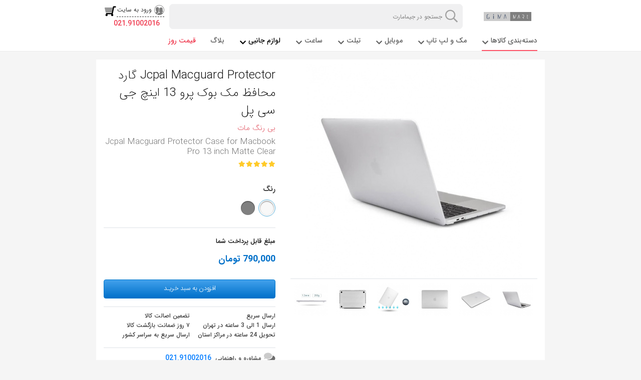

--- FILE ---
content_type: text/html; charset=utf-8
request_url: https://gimamart.com/accessories/case-cover/2814-jcpal-macguard-protector-%DA%AF%D8%A7%D8%B1%D8%AF-%D9%85%D8%AD%D8%A7%D9%81%D8%B8-%D9%85%DA%A9-%D8%A8%D9%88%DA%A9-%D9%BE%D8%B1%D9%88-13-%D8%A7%DB%8C%D9%86%DA%86-%D8%AC%DB%8C-%D8%B3%DB%8C-%D9%BE%D9%84
body_size: 33751
content:
<!DOCTYPE html><html prefix="og: http://ogp.me/ns#" xmlns=http://www.w3.org/1999/xhtml xml:lang=fa-ir lang=fa-ir dir=rtl><head><meta charset=utf-8 /><base href=https://gimamart.com/accessories/case-cover/2814-jcpal-macguard-protector-%DA%AF%D8%A7%D8%B1%D8%AF-%D9%85%D8%AD%D8%A7%D9%81%D8%B8-%D9%85%DA%A9-%D8%A8%D9%88%DA%A9-%D9%BE%D8%B1%D9%88-13-%D8%A7%DB%8C%D9%86%DA%86-%D8%AC%DB%8C-%D8%B3%DB%8C-%D9%BE%D9%84 /><meta name=robots content="index, follow"><meta name=googlebot content="index, follow, max-snippet:-1, max-image-preview:large, max-video-preview:-1"><meta name=bingbot content="index, follow, max-snippet:-1, max-image-preview:large, max-video-preview:-1"><title>قیمت و خرید Jcpal Macguard Protector گارد محافظ مک بوک پرو 13 اینچ جی سی پل - جیما‌مارت</title><link href="https://gimamart.com/accessories/case-cover/2814-jcpal-macguard-protector-%DA%AF%D8%A7%D8%B1%D8%AF-%D9%85%D8%AD%D8%A7%D9%81%D8%B8-%D9%85%DA%A9-%D8%A8%D9%88%DA%A9-%D9%BE%D8%B1%D9%88-13-%D8%A7%DB%8C%D9%86%DA%86-%D8%AC%DB%8C-%D8%B3%DB%8C-%D9%BE%D9%84?limitstart=60&limit=60" rel=next /><link href=/templates/gema/favicon.ico rel="shortcut icon" type=image/vnd.microsoft.icon /><meta property=og:type content=product><meta property=og:title content="Jcpal Macguard Protector گارد محافظ مک بوک پرو 13 اینچ جی سی پل"><meta property=og:image:width content=300 /><meta property=og:image:height content=300 /><meta property=og:image:alt content="Jcpal Macguard Protector گارد محافظ مک بوک پرو 13 اینچ جی سی پل"/><meta property=og:description content="Jcpal Macguard Protector Case for Macbook Pro 13 inch"/><meta property=twitter:card content=summary /><meta name=twitter:title content="Jcpal Macguard Protector گارد محافظ مک بوک پرو 13 اینچ جی سی پل"/><meta property=twitter:description content="Jcpal Macguard Protector Case for Macbook Pro 13 inch"/><meta property=product:retailer_item_id content=2814><meta property=og:image content=/images/com_hikashop/upload/thumbnails/300x300f/27_1042595981.jpg /><meta property=og:image:secure_url content=/images/com_hikashop/upload/thumbnails/300x300f/27_1042595981.jpg /><meta property=twitter:image content=/images/com_hikashop/upload/thumbnails/300x300f/27_1042595981.jpg><link rel=canonical href=https://gimamart.com/accessories/case-cover/2814-jcpal-macguard-protector-گارد-محافظ-مک-بوک-پرو-13-اینچ-جی-سی-پل /><link rel=amphtml href="https://gimamart.com/accessories/case-cover/2814-jcpal-macguard-protector-گارد-محافظ-مک-بوک-پرو-13-اینچ-جی-سی-پل?format=amp"><meta name=viewport content="width=device-width, minimum-scale=1.0, maximum-scale=1.0, user-scalable=no"><meta http-equiv=X-UA-Compatible content="IE=edge"><meta name=HandheldFriendly content=true><meta name=theme-color content=#1BA691 /><meta name=msapplication-navbutton-color content=#1BA691 /><meta name=apple-mobile-web-app-capable content=yes /><meta name=apple-mobile-web-app-title content=GimaMart><meta name=application-name content=GimaMart><meta name=mobile-web-app-capable content=yes><meta charset=utf-8><meta property=og:determiner content=""/><meta property=og:locale content=fa_IR /><meta property=og:locale:alternate content=en_GB /><meta property=og:site_name content="جیما‌مارت | Gima Mart"/><meta property=og:url content=https://gimamart.com/accessories/case-cover/2814-jcpal-macguard-protector-%DA%AF%D8%A7%D8%B1%D8%AF-%D9%85%D8%AD%D8%A7%D9%81%D8%B8-%D9%85%DA%A9-%D8%A8%D9%88%DA%A9-%D9%BE%D8%B1%D9%88-13-%D8%A7%DB%8C%D9%86%DA%86-%D8%AC%DB%8C-%D8%B3%DB%8C-%D9%BE%D9%84 /><meta property=twitter:domain content=https://gimamart.com/ /><meta property=twitter:url content=https://gimamart.com/accessories/case-cover/2814-jcpal-macguard-protector-%DA%AF%D8%A7%D8%B1%D8%AF-%D9%85%D8%AD%D8%A7%D9%81%D8%B8-%D9%85%DA%A9-%D8%A8%D9%88%DA%A9-%D9%BE%D8%B1%D9%88-13-%D8%A7%DB%8C%D9%86%DA%86-%D8%AC%DB%8C-%D8%B3%DB%8C-%D9%BE%D9%84 /><meta property=twitter:creator content="جیما‌مارت | Gima Mart"/><meta name=twitter:site content=@GemaMarket /><link rel=manifest href=https://gimamart.com/templates/gema/manifest.json><link rel=apple-touch-startup-image href=https://gimamart.com/templates/gema/images/gema-mart-logo.png><link rel=apple-touch-icon sizes=57x57 href=https://gimamart.com/templates/gema/images/icons/apple-icon-57x57.png><link rel=apple-touch-icon sizes=60x60 href=https://gimamart.com/templates/gema/images/icons/apple-icon-60x60.png><link rel=apple-touch-icon sizes=72x72 href=https://gimamart.com/templates/gema/images/icons/apple-icon-72x72.png><link rel=apple-touch-icon sizes=76x76 href=https://gimamart.com/templates/gema/images/icons/apple-icon-76x76.png><link rel=apple-touch-icon sizes=114x114 href=https://gimamart.com/templates/gema/images/icons/apple-icon-114x114.png><link rel=apple-touch-icon sizes=120x120 href=https://gimamart.com/templates/gema/images/icons/apple-icon-120x120.png><link rel=apple-touch-icon sizes=144x144 href=https://gimamart.com/templates/gema/images/icons/apple-icon-144x144.png><link rel=apple-touch-icon sizes=152x152 href=https://gimamart.com/templates/gema/images/icons/apple-icon-152x152.png><link rel=apple-touch-icon sizes=180x180 href=https://gimamart.com/templates/gema/images/icons/apple-icon-180x180.png><link rel=icon type=image/png sizes=192x192 href=https://gimamart.com/templates/gema/images/icons/android-icon-192x192.png><link rel=icon type=image/png sizes=32x32 href=https://gimamart.com/templates/gema/images/icons/favicon-32x32.png><link rel=icon type=image/png sizes=96x96 href=https://gimamart.com/templates/gema/images/icons/favicon-96x96.png><link rel=icon type=image/png sizes=16x16 href=https://gimamart.com/templates/gema/images/icons/favicon-16x16.png><link rel=fluid-icon type=image/png sizes=192x192 href=https://gimamart.com/templates/gema/images/icons/android-icon-192x192.png><meta name=msapplication-TileColor content=#ffffff><meta name=msapplication-TileImage content=https://gimamart.com/templates/gema/images/icons/ms-icon-144x144.png><meta name=msapplication-tooltip content="Launch GimaMart"><meta name=msapplication-starturl content=https://gimamart.com/><meta name=theme-color content=#ffffff><link href=/sc-opensearch.xml rel=search title="GimaMart search" type=application/opensearchdescription+xml><meta name=yandex-verification content=e58dbfe63fa935d0 /><link rel=preload href=https://gimamart.com/templates/gema/webfonts/woff2/IRANSansWeb.woff2 as=font crossorigin=anonymous><link rel=preload href=https://gimamart.com/templates/gema/webfonts/woff2/IRANSansWeb_Medium.woff2 as=font crossorigin=anonymous><link rel=preload href=https://gimamart.com/templates/gema/webfonts/woff2/IRANSansWeb_UltraLight.woff2 as=font crossorigin=anonymous><link rel=preload href=https://gimamart.com/templates/gema/webfonts/woff2/IRANSansWeb_Bold.woff2 as=font crossorigin=anonymous><link rel=preload href=https://gimamart.com/templates/gema/webfonts/woff2/IRANSansWeb_Black.woff2 as=font crossorigin=anonymous><link rel=preload href=https://gimamart.com/templates/gema/webfonts/woff2/IRANSansWeb_Light.woff2 as=font crossorigin=anonymous><link rel=preload as=style href=/media/com_jchoptimize/cache/css/c264b01bacc3fa892c60c17bdc84028c.css onload="this.rel='stylesheet'"/><style id=jch-optimize-critical-css>.jch-lazyload,.jch-lazyloading{opacity:0}:root{--blue:#007bff;--indigo:#6610f2;--purple:#6f42c1;--pink:#e83e8c;--red:#dc3545;--orange:#fd7e14;--yellow:#ffc107;--green:#28a745;--teal:#20c997;--cyan:#17a2b8;--white:#fff;--gray:#6c757d;--gray-dark:#343a40;--primary:#007bff;--secondary:#6c757d;--success:#28a745;--info:#17a2b8;--warning:#ffc107;--danger:#dc3545;--light:#f8f9fa;--dark:#343a40;--breakpoint-xs:0;--breakpoint-sm:576px;--breakpoint-md:768px;--breakpoint-lg:992px;--breakpoint-xl:1200px;--font-family-sans-serif:-apple-system,BlinkMacSystemFont,"Segoe UI",Roboto,"Helvetica Neue",Arial,"Noto Sans",sans-serif,"Apple Color Emoji","Segoe UI Emoji","Segoe UI Symbol","Noto Color Emoji";--font-family-monospace:SFMono-Regular,Menlo,Monaco,Consolas,"Liberation Mono","Courier New",monospace}*,::after,::before{box-sizing:border-box}html{font-family:IRANSans;line-height:1.15;-webkit-text-size-adjust:100%;-webkit-tap-highlight-color:transparent}article,aside,figcaption,figure,footer,header,hgroup,main,nav,section{display:block}body{margin:0;font-family:-apple-system,BlinkMacSystemFont,"Segoe UI",Roboto,"Helvetica Neue",Arial,"Noto Sans",sans-serif,"Apple Color Emoji","Segoe UI Emoji","Segoe UI Symbol","Noto Color Emoji";font-size:1rem;font-weight:400;line-height:1.5;color:#212529;text-align:left;background-color:#fff}h1,h2,h3,h4,h5,h6{margin-top:0;margin-bottom:.5rem}p{margin-top:0;margin-bottom:1rem}dl,ol,ul{margin-top:0;margin-bottom:1rem}ol ol,ol ul,ul ol,ul ul{margin-bottom:0}b,strong{font-weight:bolder}a{color:#007bff;text-decoration:none;background-color:transparent}a:hover{color:#0056b3;text-decoration:underline}a:not([href]){color:inherit;text-decoration:none}a:not([href]):hover{color:inherit;text-decoration:none}figure{margin:0 0 1rem}img{vertical-align:middle;border-style:none}caption{padding-top:.75rem;padding-bottom:.75rem;color:#6c757d;text-align:left;caption-side:bottom}label{display:inline-block;margin-bottom:.5rem}button{border-radius:0}button:focus{outline:1px dotted;outline:5px auto -webkit-focus-ring-color}button,input,optgroup,select,textarea{margin:0;font-family:inherit;font-size:inherit;line-height:inherit}button,input{overflow:visible}button,select{text-transform:none}select{word-wrap:normal}[type=button],[type=reset],[type=submit],button{-webkit-appearance:button}[type=button]:not(:disabled),[type=reset]:not(:disabled),[type=submit]:not(:disabled),button:not(:disabled){cursor:pointer}[type=button]::-moz-focus-inner,[type=reset]::-moz-focus-inner,[type=submit]::-moz-focus-inner,button::-moz-focus-inner{padding:0;border-style:none}input[type=checkbox],input[type=radio]{box-sizing:border-box;padding:0}textarea{overflow:auto;resize:vertical}[type=search]{outline-offset:-2px;-webkit-appearance:none}[type=search]::-webkit-search-decoration{-webkit-appearance:none}.h1,.h2,.h3,.h4,.h5,.h6,h1,h2,h3,h4,h5,h6{margin-bottom:.5rem;font-weight:500;line-height:1.2}.h1,h1{font-size:2.5rem}.h2,h2{font-size:2rem}.h3,h3{font-size:1.75rem}.h4,h4{font-size:1.5rem}.h5,h5{font-size:1.25rem}.h6,h6{font-size:1rem}hr{margin-top:1rem;margin-bottom:1rem;border:0;border-top:1px solid rgba(0,0,0,.1)}.list-unstyled{padding-left:0;list-style:none}.img-fluid{max-width:100%;height:auto}.container{width:100%;padding-right:15px;padding-left:15px;margin-right:auto;margin-left:auto}@media (min-width:576px){.container{max-width:540px}}@media (min-width:768px){.container{max-width:720px}}@media (min-width:992px){.container{max-width:960px}}@media (min-width:1200px){.container{max-width:1140px}}.container-fluid,.container-lg,.container-md,.container-sm,.container-xl{width:100%;padding-right:15px;padding-left:15px;margin-right:auto;margin-left:auto}@media (min-width:576px){.container,.container-sm{max-width:540px}}@media (min-width:768px){.container,.container-md,.container-sm{max-width:720px}}@media (min-width:992px){.container,.container-lg,.container-md,.container-sm{max-width:960px}}@media (min-width:1200px){.container,.container-lg,.container-md,.container-sm,.container-xl{max-width:1140px}}.row{display:-ms-flexbox;display:flex;-ms-flex-wrap:wrap;flex-wrap:wrap;margin-right:-15px;margin-left:-15px}.no-gutters{margin-right:0;margin-left:0}.no-gutters>.col,.no-gutters>[class*=col-]{padding-right:0;padding-left:0}.col,.col-1,.col-10,.col-11,.col-12,.col-2,.col-3,.col-4,.col-5,.col-6,.col-7,.col-8,.col-9,.col-auto,.col-lg,.col-lg-1,.col-lg-10,.col-lg-11,.col-lg-12,.col-lg-2,.col-lg-3,.col-lg-4,.col-lg-5,.col-lg-6,.col-lg-7,.col-lg-8,.col-lg-9,.col-lg-auto,.col-md,.col-md-1,.col-md-10,.col-md-11,.col-md-12,.col-md-2,.col-md-3,.col-md-4,.col-md-5,.col-md-6,.col-md-7,.col-md-8,.col-md-9,.col-md-auto,.col-sm,.col-sm-1,.col-sm-10,.col-sm-11,.col-sm-12,.col-sm-2,.col-sm-3,.col-sm-4,.col-sm-5,.col-sm-6,.col-sm-7,.col-sm-8,.col-sm-9,.col-sm-auto,.col-xl,.col-xl-1,.col-xl-10,.col-xl-11,.col-xl-12,.col-xl-2,.col-xl-3,.col-xl-4,.col-xl-5,.col-xl-6,.col-xl-7,.col-xl-8,.col-xl-9,.col-xl-auto{position:relative;width:100%;padding-right:15px;padding-left:15px}.col{-ms-flex-preferred-size:0;flex-basis:0;-ms-flex-positive:1;flex-grow:1;max-width:100%}.col-auto{-ms-flex:0 0 auto;flex:0 0 auto;width:auto;max-width:100%}.col-1{-ms-flex:0 0 8.333333%;flex:0 0 8.333333%;max-width:8.333333%}.col-2{-ms-flex:0 0 16.666667%;flex:0 0 16.666667%;max-width:16.666667%}.col-3{-ms-flex:0 0 25%;flex:0 0 25%;max-width:25%}.col-4{-ms-flex:0 0 33.333333%;flex:0 0 33.333333%;max-width:33.333333%}.col-5{-ms-flex:0 0 41.666667%;flex:0 0 41.666667%;max-width:41.666667%}.col-6{-ms-flex:0 0 50%;flex:0 0 50%;max-width:50%}.col-7{-ms-flex:0 0 58.333333%;flex:0 0 58.333333%;max-width:58.333333%}.col-8{-ms-flex:0 0 66.666667%;flex:0 0 66.666667%;max-width:66.666667%}.col-9{-ms-flex:0 0 75%;flex:0 0 75%;max-width:75%}.col-10{-ms-flex:0 0 83.333333%;flex:0 0 83.333333%;max-width:83.333333%}.col-11{-ms-flex:0 0 91.666667%;flex:0 0 91.666667%;max-width:91.666667%}.col-12{-ms-flex:0 0 100%;flex:0 0 100%;max-width:100%}@media (min-width:576px){.col-sm{-ms-flex-preferred-size:0;flex-basis:0;-ms-flex-positive:1;flex-grow:1;max-width:100%}.col-sm-auto{-ms-flex:0 0 auto;flex:0 0 auto;width:auto;max-width:100%}.col-sm-1{-ms-flex:0 0 8.333333%;flex:0 0 8.333333%;max-width:8.333333%}.col-sm-2{-ms-flex:0 0 16.666667%;flex:0 0 16.666667%;max-width:16.666667%}.col-sm-3{-ms-flex:0 0 25%;flex:0 0 25%;max-width:25%}.col-sm-4{-ms-flex:0 0 33.333333%;flex:0 0 33.333333%;max-width:33.333333%}.col-sm-5{-ms-flex:0 0 41.666667%;flex:0 0 41.666667%;max-width:41.666667%}.col-sm-6{-ms-flex:0 0 50%;flex:0 0 50%;max-width:50%}.col-sm-7{-ms-flex:0 0 58.333333%;flex:0 0 58.333333%;max-width:58.333333%}.col-sm-8{-ms-flex:0 0 66.666667%;flex:0 0 66.666667%;max-width:66.666667%}.col-sm-9{-ms-flex:0 0 75%;flex:0 0 75%;max-width:75%}.col-sm-10{-ms-flex:0 0 83.333333%;flex:0 0 83.333333%;max-width:83.333333%}.col-sm-11{-ms-flex:0 0 91.666667%;flex:0 0 91.666667%;max-width:91.666667%}.col-sm-12{-ms-flex:0 0 100%;flex:0 0 100%;max-width:100%}}@media (min-width:768px){.col-md{-ms-flex-preferred-size:0;flex-basis:0;-ms-flex-positive:1;flex-grow:1;max-width:100%}.col-md-auto{-ms-flex:0 0 auto;flex:0 0 auto;width:auto;max-width:100%}.col-md-1{-ms-flex:0 0 8.333333%;flex:0 0 8.333333%;max-width:8.333333%}.col-md-2{-ms-flex:0 0 16.666667%;flex:0 0 16.666667%;max-width:16.666667%}.col-md-3{-ms-flex:0 0 25%;flex:0 0 25%;max-width:25%}.col-md-4{-ms-flex:0 0 33.333333%;flex:0 0 33.333333%;max-width:33.333333%}.col-md-5{-ms-flex:0 0 41.666667%;flex:0 0 41.666667%;max-width:41.666667%}.col-md-6{-ms-flex:0 0 50%;flex:0 0 50%;max-width:50%}.col-md-7{-ms-flex:0 0 58.333333%;flex:0 0 58.333333%;max-width:58.333333%}.col-md-8{-ms-flex:0 0 66.666667%;flex:0 0 66.666667%;max-width:66.666667%}.col-md-9{-ms-flex:0 0 75%;flex:0 0 75%;max-width:75%}.col-md-10{-ms-flex:0 0 83.333333%;flex:0 0 83.333333%;max-width:83.333333%}.col-md-11{-ms-flex:0 0 91.666667%;flex:0 0 91.666667%;max-width:91.666667%}.col-md-12{-ms-flex:0 0 100%;flex:0 0 100%;max-width:100%}}@media (min-width:992px){.col-lg{-ms-flex-preferred-size:0;flex-basis:0;-ms-flex-positive:1;flex-grow:1;max-width:100%}.col-lg-auto{-ms-flex:0 0 auto;flex:0 0 auto;width:auto;max-width:100%}.col-lg-1{-ms-flex:0 0 8.333333%;flex:0 0 8.333333%;max-width:8.333333%}.col-lg-2{-ms-flex:0 0 16.666667%;flex:0 0 16.666667%;max-width:16.666667%}.col-lg-3{-ms-flex:0 0 25%;flex:0 0 25%;max-width:25%}.col-lg-4{-ms-flex:0 0 33.333333%;flex:0 0 33.333333%;max-width:33.333333%}.col-lg-5{-ms-flex:0 0 41.666667%;flex:0 0 41.666667%;max-width:41.666667%}.col-lg-6{-ms-flex:0 0 50%;flex:0 0 50%;max-width:50%}.col-lg-7{-ms-flex:0 0 58.333333%;flex:0 0 58.333333%;max-width:58.333333%}.col-lg-8{-ms-flex:0 0 66.666667%;flex:0 0 66.666667%;max-width:66.666667%}.col-lg-9{-ms-flex:0 0 75%;flex:0 0 75%;max-width:75%}.col-lg-10{-ms-flex:0 0 83.333333%;flex:0 0 83.333333%;max-width:83.333333%}.col-lg-11{-ms-flex:0 0 91.666667%;flex:0 0 91.666667%;max-width:91.666667%}.col-lg-12{-ms-flex:0 0 100%;flex:0 0 100%;max-width:100%}}@media (min-width:1200px){.col-xl{-ms-flex-preferred-size:0;flex-basis:0;-ms-flex-positive:1;flex-grow:1;max-width:100%}.col-xl-auto{-ms-flex:0 0 auto;flex:0 0 auto;width:auto;max-width:100%}.col-xl-1{-ms-flex:0 0 8.333333%;flex:0 0 8.333333%;max-width:8.333333%}.col-xl-2{-ms-flex:0 0 16.666667%;flex:0 0 16.666667%;max-width:16.666667%}.col-xl-3{-ms-flex:0 0 25%;flex:0 0 25%;max-width:25%}.col-xl-4{-ms-flex:0 0 33.333333%;flex:0 0 33.333333%;max-width:33.333333%}.col-xl-5{-ms-flex:0 0 41.666667%;flex:0 0 41.666667%;max-width:41.666667%}.col-xl-6{-ms-flex:0 0 50%;flex:0 0 50%;max-width:50%}.col-xl-7{-ms-flex:0 0 58.333333%;flex:0 0 58.333333%;max-width:58.333333%}.col-xl-8{-ms-flex:0 0 66.666667%;flex:0 0 66.666667%;max-width:66.666667%}.col-xl-9{-ms-flex:0 0 75%;flex:0 0 75%;max-width:75%}.col-xl-10{-ms-flex:0 0 83.333333%;flex:0 0 83.333333%;max-width:83.333333%}.col-xl-11{-ms-flex:0 0 91.666667%;flex:0 0 91.666667%;max-width:91.666667%}.col-xl-12{-ms-flex:0 0 100%;flex:0 0 100%;max-width:100%}}.btn{display:inline-block;font-weight:400;color:#212529;text-align:center;vertical-align:middle;cursor:pointer;-webkit-user-select:none;-moz-user-select:none;-ms-user-select:none;user-select:none;background-color:transparent;border:1px solid transparent;padding:.375rem .75rem;font-size:1rem;line-height:1.5;border-radius:.25rem;transition:color .15s ease-in-out,background-color .15s ease-in-out,border-color .15s ease-in-out,box-shadow .15s ease-in-out}@media (prefers-reduced-motion:reduce){.btn{transition:none}}.btn:hover{color:#212529;text-decoration:none}.btn.focus,.btn:focus{outline:0;box-shadow:0 0 0 .2rem rgba(0,123,255,.25)}.btn.disabled,.btn:disabled{opacity:.65}.btn-block{display:block;width:100%}.fade{transition:opacity .15s linear}@media (prefers-reduced-motion:reduce){.fade{transition:none}}.fade:not(.show){opacity:0}.dropdown-menu{position:absolute;top:100%;left:0;z-index:1000;display:none;float:left;min-width:10rem;padding:.5rem 0;margin:.125rem 0 0;font-size:1rem;color:#212529;text-align:left;list-style:none;background-color:#fff;background-clip:padding-box;border:1px solid rgba(0,0,0,.15);border-radius:.25rem}.dropdown-item{display:block;width:100%;padding:.25rem 1.5rem;clear:both;font-weight:400;color:#212529;text-align:inherit;white-space:nowrap;background-color:transparent;border:0}.dropdown-item:focus,.dropdown-item:hover{color:#16181b;text-decoration:none;background-color:#f8f9fa}.dropdown-item.active,.dropdown-item:active{color:#fff;text-decoration:none;background-color:#007bff}.dropdown-item.disabled,.dropdown-item:disabled{color:#6c757d;pointer-events:none;background-color:transparent}.nav{display:-ms-flexbox;display:flex;-ms-flex-wrap:wrap;flex-wrap:wrap;padding-left:0;margin-bottom:0;list-style:none}.nav-link{display:block;padding:.5rem 1rem}.nav-link:focus,.nav-link:hover{text-decoration:none}.tab-content>.tab-pane{display:none}.tab-content>.active{display:block}.bg-white{background-color:#fff!important}.border-top{border-top:1px solid #dee2e6!important}.clearfix::after{display:block;clear:both;content:""}.d-none{display:none!important}.d-inline-block{display:inline-block!important}.d-block{display:block!important}.d-flex{display:-ms-flexbox!important;display:flex!important}.d-inline-flex{display:-ms-inline-flexbox!important;display:inline-flex!important}.flex-row{-ms-flex-direction:row!important;flex-direction:row!important}.flex-column{-ms-flex-direction:column!important;flex-direction:column!important}.flex-row-reverse{-ms-flex-direction:row-reverse!important;flex-direction:row-reverse!important}.justify-content-center{-ms-flex-pack:center!important;justify-content:center!important}.justify-content-between{-ms-flex-pack:justify!important;justify-content:space-between!important}.align-items-center{-ms-flex-align:center!important;align-items:center!important}.position-relative{position:relative!important}@supports ((position:-webkit-sticky) or (position:sticky)){}.w-25{width:25%!important}.w-75{width:75%!important}.w-100{width:100%!important}.h-100{height:100%!important}.mr-1,.mx-1{margin-right:.25rem!important}.mb-1,.my-1{margin-bottom:.25rem!important}.ml-1,.mx-1{margin-left:.25rem!important}.mt-2,.my-2{margin-top:.5rem!important}.mb-2,.my-2{margin-bottom:.5rem!important}.mt-3,.my-3{margin-top:1rem!important}.mb-3,.my-3{margin-bottom:1rem!important}.mt-4,.my-4{margin-top:1.5rem!important}.mb-4,.my-4{margin-bottom:1.5rem!important}.mr-5,.mx-5{margin-right:3rem!important}.ml-5,.mx-5{margin-left:3rem!important}.p-0{padding:0!important}.p-2{padding:.5rem!important}.pt-2,.py-2{padding-top:.5rem!important}.pb-2,.py-2{padding-bottom:.5rem!important}.pt-3,.py-3{padding-top:1rem!important}.pb-3,.py-3{padding-bottom:1rem!important}.pb-4,.py-4{padding-bottom:1.5rem!important}.text-center{text-align:center!important}@media print{*,::after,::before{text-shadow:none!important;box-shadow:none!important}a:not(.btn){text-decoration:underline}pre{white-space:pre-wrap!important}blockquote,pre{border:1px solid #adb5bd;page-break-inside:avoid}img,tr{page-break-inside:avoid}h2,h3,p{orphans:3;widows:3}h2,h3{page-break-after:avoid}body{min-width:992px!important}.container{min-width:992px!important}}body{direction:rtl;text-align:right}.list-unstyled{padding-left:initial!important;padding-right:0}.owl-carousel,.owl-carousel .owl-item{-webkit-tap-highlight-color:transparent;position:relative}.owl-carousel{display:none;width:100%;z-index:1}.owl-carousel .owl-item,.owl-carousel .owl-wrapper{-webkit-backface-visibility:hidden;-moz-backface-visibility:hidden;-ms-backface-visibility:hidden;-webkit-transform:translate3d(0,0,0);-moz-transform:translate3d(0,0,0);-ms-transform:translate3d(0,0,0)}.owl-carousel .owl-item{min-height:1px;float:left;-webkit-backface-visibility:hidden;-webkit-touch-callout:none}.fadeInUp{-webkit-animation-name:fadeInUp;animation-name:fadeInUp}#kt{-ms-text-size-adjust:100%;-webkit-text-size-adjust:100%;text-align:right;-moz-osx-font-smoothing:grayscale;-webkit-font-smoothing:antialiased;font-smoothing:antialiased;line-height:1.538461538;direction:rtl}#kt *,#kt *:before,#kt *:after{box-sizing:border-box}#kt h1,#kt h2,#kt h3,#kt h4,#kt h5,#kt h6{border:0;box-shadow:none}#kt a{background-color:transparent}#kt a:link{text-decoration:none}#kt a:hover,#kt a:focus,#kt a:active{background-color:inherit}#kt h1,#kt h2,#kt h3,#kt h4,#kt h5,#kt h6,#kt .es-h1,#kt .es-h2,#kt .es-h3,#kt .es-h4,#kt .es-h5,#kt .es-h6{font-family:inherit;font-weight:500;line-height:1.1;color:inherit}#kt h1,#kt h2,#kt h3{margin-top:0;margin-bottom:10px}#kt h4,#kt h5,#kt h6{margin-top:0;margin-bottom:10px}#kt .es-h1,#kt .es-h2,#kt .es-h3,#kt .es-h4,#kt .es-h5,#kt .es-h6{margin:0;padding:0}#kt .es-h1{font-size:17px}#kt .es-h2{font-size:17px}#kt .es-h3{font-size:15px}#kt .es-h4{font-size:15px}#kt .es-h5{font-size:13px}#kt .es-h6{font-size:12px}#kt .o-grid{display:-webkit-flex;display:-ms-flexbox;display:-ms-flex;display:flex;-webkit-flex-wrap:wrap;-ms-flex-wrap:wrap;flex-wrap:wrap;list-style:none;margin:0;padding:0}#kt .o-grid__cell{-webkit-flex:1;-ms-flex:1;flex:1}@media(max-width:720px){#kt .o-grid{display:block}#kt .o-grid:before,#kt .o-grid:after{content:" ";display:table}#kt .o-grid:after{clear:both}#kt .o-grid__cell{-webkit-flex:none;-ms-flex:none;flex:none}}#kt .o-grid__cell--center{-webkit-align-self:center;-ms-align-self:center;align-self:center}#kt{font-size:13px}#kt .kt-title-bar{padding-bottom:16px;margin-bottom:16px;border-bottom:1px solid #ddd}#kt .kt-title-bar__title{font-size:13px;font-weight:bold;margin:0;line-height:1}#kt .o-empty{width:100%;min-height:200px;display:inline-block;text-align:center;background-color:#fff;position:relative;display:none}#kt .o-empty__content{position:absolute;top:50%;right:50%;-webkit-transform:translate(50%,-50%);-moz-transform:translate(50%,-50%);-o-transform:translate(50%,-50%);transform:translate(50%,-50%)}#kt .o-empty__icon{font-size:40px;color:#888;margin-bottom:8px;width:auto}#kt .is-empty .o-empty{display:inline-block}#kt .t-lg-mt--md{margin-top:8px !important}button::-moz-focus-inner{padding:0;border:0}.dj-megamenu .dj-subwrap{-webkit-animation-duration:400ms;animation-duration:400ms;-webkit-animation-delay:50ms;animation-delay:50ms;-webkit-animation-fill-mode:both;animation-fill-mode:both}.dj-megamenu li div.dj-subwrap,.dj-megamenu li:hover div.dj-subwrap li div.dj-subwrap,.dj-megamenu li.hover div.dj-subwrap li div.dj-subwrap{display:none}.dj-megamenu li.hover div.dj-subwrap,.dj-megamenu li.hover div.dj-subwrap li.hover>div.dj-subwrap,.dj-megamenu li.hover div.dj-subwrap li:hover>div.dj-subwrap{display:block}html,body.dj-offcanvas-open,.dj-offcanvas-wrapper,.dj-offcanvas-pusher{height:100%}body.dj-offcanvas-anim,.dj-offcanvas-anim .dj-offcanvas-wrapper{overflow:hidden}.dj-offcanvas-pusher-in{position:relative}.dj-offcanvas-anim .dj-offcanvas-pusher-in{overflow-y:scroll}.dj-offcanvas-wrapper{position:relative;background:inherit}.dj-offcanvas-pusher{position:relative;right:0;height:100%;background:inherit;-webkit-transition:-webkit-transform .3s;transition:transform .3s}.dj-offcanvas-pusher::after{position:absolute;top:0;left:0;width:0;height:0;background:rgba(0,0,0,0.5);content:'';opacity:0;-webkit-transition:opacity .3s;transition:opacity .3s}.dj-offcanvas-anim .dj-offcanvas-pusher{z-index:90}.dj-offcanvas-open .dj-offcanvas-pusher::after{width:100%;height:100%;opacity:1;z-index:999}.dj-offcanvas{position:fixed;top:0;right:0;z-index:100;visibility:hidden;width:300px;max-width:100%;height:100%;overflow:hidden;-webkit-transition:all .3s;transition:all .3s;display:none}.dj-offcanvas-effect-3 .dj-offcanvas,.dj-offcanvas-effect-6 .dj-offcanvas,.dj-offcanvas-effect-7 .dj-offcanvas,.dj-offcanvas-effect-8 .dj-offcanvas{position:absolute}.dj-offcanvas-anim .dj-offcanvas{overflow-y:auto;display:block}.dj-offcanvas-effect-1 .dj-offcanvas{visibility:visible;-webkit-transform:translate3d(100%,0,0);transform:translate3d(100%,0,0)}.dj-offcanvas-effect-1.dj-offcanvas-open .dj-offcanvas{visibility:visible;-webkit-transform:translate3d(0,0,0);transform:translate3d(0,0,0)}.dj-offcanvas-effect-2.dj-offcanvas-open .dj-offcanvas-pusher{-webkit-transform:translate3d(-300px,0,0);transform:translate3d(-300px,0,0)}.dj-offcanvas-effect-2 .dj-offcanvas{z-index:1}.dj-offcanvas-effect-2.dj-offcanvas-open .dj-offcanvas{visibility:visible;-webkit-transition:-webkit-transform .3s;transition:transform .3s}.dj-offcanvas-effect-3.dj-offcanvas-open .dj-offcanvas-pusher{-webkit-transform:translate3d(-300px,0,0);transform:translate3d(-300px,0,0)}.dj-offcanvas-effect-3 .dj-offcanvas{-webkit-transform:translate3d(100%,0,0);transform:translate3d(100%,0,0)}.dj-offcanvas-effect-3.dj-offcanvas-open .dj-offcanvas{visibility:visible;-webkit-transition:-webkit-transform .3s;transition:transform .3s}.dj-offcanvas-effect-4.dj-offcanvas-open .dj-offcanvas-pusher{-webkit-transform:translate3d(-300px,0,0);transform:translate3d(-300px,0,0)}.dj-offcanvas-effect-4 .dj-offcanvas{z-index:1;-webkit-transform:translate3d(50%,0,0);transform:translate3d(50%,0,0)}.dj-offcanvas-effect-4.dj-offcanvas-open .dj-offcanvas{visibility:visible;-webkit-transition:-webkit-transform .3s;transition:transform .3s;-webkit-transform:translate3d(0,0,0);transform:translate3d(0,0,0)}.dj-offcanvas-effect-5.dj-offcanvas-open .dj-offcanvas-pusher{-webkit-transform:translate3d(-300px,0,0);transform:translate3d(-300px,0,0)}.dj-offcanvas-effect-5 .dj-offcanvas{z-index:1;-webkit-transform:translate3d(-50%,0,0);transform:translate3d(-50%,0,0)}.dj-offcanvas-effect-5.dj-offcanvas-open .dj-offcanvas{visibility:visible;-webkit-transition:-webkit-transform .3s;transition:transform .3s;-webkit-transform:translate3d(0,0,0);transform:translate3d(0,0,0)}.dj-offcanvas-effect-6 .dj-offcanvas-wrapper{-webkit-perspective:1500px;perspective:1500px}.dj-offcanvas-effect-6 .dj-offcanvas-pusher{-webkit-transform-origin:100% -50%;transform-origin:100% -50%;-webkit-transform-style:preserve-3d;transform-style:preserve-3d}.dj-offcanvas-effect-6.dj-offcanvas-open .dj-offcanvas-pusher{-webkit-transform:translate3d(-300px,0,0) rotateY(15deg);transform:translate3d(-300px,0,0) rotateY(15deg)}.dj-offcanvas-effect-6 .dj-offcanvas{-webkit-transform:translate3d(100%,0,0);transform:translate3d(100%,0,0);-webkit-transform-origin:0 50%;transform-origin:0 50%;-webkit-transform-style:preserve-3d;transform-style:preserve-3d}.dj-offcanvas-effect-6.dj-offcanvas-open .dj-offcanvas{visibility:visible;-webkit-transition:-webkit-transform .3s;transition:transform .3s;-webkit-transform:translate3d(100%,0,0) rotateY(-15deg);transform:translate3d(100%,0,0) rotateY(-15deg)}.dj-offcanvas-effect-7 .dj-offcanvas-wrapper{-webkit-perspective:1500px;perspective:1500px;-webkit-perspective-origin:100% 50%;perspective-origin:100% 50%}.dj-offcanvas-effect-7 .dj-offcanvas-pusher{-webkit-transform-style:preserve-3d;transform-style:preserve-3d}.dj-offcanvas-effect-7.dj-offcanvas-open .dj-offcanvas-pusher{-webkit-transform:translate3d(-300px,0,0);transform:translate3d(-300px,0,0)}.dj-offcanvas-effect-7 .dj-offcanvas{-webkit-transform:translate3d(100%,0,0) rotateY(90deg);transform:translate3d(100%,0,0) rotateY(90deg);-webkit-transform-origin:0 50%;transform-origin:0 50%;-webkit-transform-style:preserve-3d;transform-style:preserve-3d}.dj-offcanvas-effect-7.dj-offcanvas-open .dj-offcanvas{visibility:visible;-webkit-transition:-webkit-transform .3s;transition:transform .3s;-webkit-transform:translate3d(100%,0,0) rotateY(0deg);transform:translate3d(100%,0,0) rotateY(0deg)}.dj-offcanvas-effect-8 .dj-offcanvas-wrapper{-webkit-perspective:1500px;perspective:1500px;-webkit-perspective-origin:100% 50%;perspective-origin:100% 50%}.dj-offcanvas-effect-8 .dj-offcanvas-pusher{-webkit-transform-style:preserve-3d;transform-style:preserve-3d}.dj-offcanvas-effect-8.dj-offcanvas-open .dj-offcanvas-pusher{-webkit-transform:translate3d(-300px,0,0);transform:translate3d(-300px,0,0)}.dj-offcanvas-effect-8 .dj-offcanvas{-webkit-transform:translate3d(100%,0,0) rotateY(-90deg);transform:translate3d(100%,0,0) rotateY(-90deg);-webkit-transform-origin:0 50%;transform-origin:0 50%;-webkit-transform-style:preserve-3d;transform-style:preserve-3d}.dj-offcanvas-effect-8.dj-offcanvas-open .dj-offcanvas{visibility:visible;-webkit-transition:-webkit-transform .3s;transition:transform .3s;-webkit-transform:translate3d(100%,0,0) rotateY(0deg);transform:translate3d(100%,0,0) rotateY(0deg)}.dj-offcanvas-effect-9 .dj-offcanvas-wrapper{-webkit-perspective:1500px;perspective:1500px}.dj-offcanvas-effect-9 .dj-offcanvas-pusher{-webkit-transform-style:preserve-3d;transform-style:preserve-3d;-webkit-transform:translate3d(0,0,0);transform:translate3d(0,0,0)}.dj-offcanvas-effect-9.dj-offcanvas-open .dj-offcanvas-pusher{-webkit-transform:translate3d(0,0,-300px);transform:translate3d(0,0,-300px)}.dj-offcanvas-effect-9 .dj-offcanvas{opacity:1;-webkit-transform:translate3d(100%,0,0);transform:translate3d(100%,0,0)}.dj-offcanvas-effect-9.dj-offcanvas-open .dj-offcanvas{visibility:visible;-webkit-transition:-webkit-transform .3s;transition:transform .3s;-webkit-transform:translate3d(0,0,0);transform:translate3d(0,0,0)}.dj-offcanvas-effect-10 .dj-offcanvas-wrapper{-webkit-perspective:1500px;perspective:1500px;-webkit-perspective-origin:100% 50%;perspective-origin:100% 50%}.dj-offcanvas-effect-10.dj-offcanvas-open .dj-offcanvas-pusher{-webkit-transform:translate3d(-300px,0,0);transform:translate3d(-300px,0,0)}.dj-offcanvas-effect-10 .dj-offcanvas{z-index:1;opacity:1;-webkit-transform:scale(0);transform:scale(0)}.dj-offcanvas-effect-10.dj-offcanvas-open .dj-offcanvas{visibility:visible;-webkit-transition:-webkit-transform .3s;transition:transform .3s;-webkit-transform:scale(1);transform:scale(1)}.dj-offcanvas-effect-11 .dj-offcanvas-wrapper{-webkit-perspective:1500px;perspective:1500px}.dj-offcanvas-effect-11 .dj-offcanvas-pusher{-webkit-transform-style:preserve-3d;transform-style:preserve-3d}.dj-offcanvas-effect-11.dj-offcanvas-open .dj-offcanvas-pusher{-webkit-transform:translate3d(-100px,0,-600px) rotateY(20deg);transform:translate3d(-100px,0,-600px) rotateY(20deg)}.dj-offcanvas-effect-11 .dj-offcanvas{opacity:1;-webkit-transform:translate3d(100%,0,0);transform:translate3d(100%,0,0)}.dj-offcanvas-effect-11.dj-offcanvas-open .dj-offcanvas{visibility:visible;-webkit-transition:-webkit-transform .3s;transition:transform .3s;-webkit-transform:translate3d(0,0,0);transform:translate3d(0,0,0)}.dj-offcanvas-effect-12 .dj-offcanvas-wrapper{-webkit-perspective:1500px;perspective:1500px}.dj-offcanvas-effect-12 .dj-offcanvas-pusher{-webkit-transform-origin:0 50%;transform-origin:0 50%;-webkit-transform-style:preserve-3d;transform-style:preserve-3d}.dj-offcanvas-effect-12.dj-offcanvas-open .dj-offcanvas-pusher{-webkit-transform:rotateY(10deg);transform:rotateY(10deg)}.dj-offcanvas-effect-12 .dj-offcanvas{opacity:1;-webkit-transform:translate3d(100%,0,0);transform:translate3d(100%,0,0)}.dj-offcanvas-effect-12.dj-offcanvas-open .dj-offcanvas{visibility:visible;-webkit-transition:-webkit-transform .3s;transition:transform .3s;-webkit-transform:translate3d(0,0,0);transform:translate3d(0,0,0)}.dj-offcanvas-effect-13 .dj-offcanvas-wrapper{-webkit-perspective:1500px;perspective:1500px;-webkit-perspective-origin:100% 50%;perspective-origin:100% 50%}.dj-offcanvas-effect-13.dj-offcanvas-open .dj-offcanvas-pusher{-webkit-transform:translate3d(-300px,0,0);transform:translate3d(-300px,0,0)}.dj-offcanvas-effect-13 .dj-offcanvas{z-index:1;opacity:1;-webkit-transform:translate3d(0,-100%,0);transform:translate3d(0,-100%,0)}.dj-offcanvas-effect-13.dj-offcanvas-open .dj-offcanvas{visibility:visible;-webkit-transition-timing-function:ease-in-out;transition-timing-function:ease-in-out;-webkit-transition-property:-webkit-transform;transition-property:transform;-webkit-transform:translate3d(0,0,0);transform:translate3d(0,0,0);-webkit-transition-speed:.2s;transition-speed:.2s}.dj-offcanvas-effect-14 .dj-offcanvas-wrapper{-webkit-perspective:1500px;perspective:1500px;-webkit-perspective-origin:100% 50%;perspective-origin:100% 50%}.dj-offcanvas-effect-14 .dj-offcanvas-pusher{-webkit-transform-style:preserve-3d;transform-style:preserve-3d}.dj-offcanvas-effect-14.dj-offcanvas-open .dj-offcanvas-pusher{-webkit-transform:translate3d(-300px,0,0);transform:translate3d(-300px,0,0)}.dj-offcanvas-effect-14 .dj-offcanvas{-webkit-transform:translate3d(100%,0,0) rotateY(-90deg);transform:translate3d(100%,0,0) rotateY(-90deg);-webkit-transform-origin:100% 50%;transform-origin:100% 50%;-webkit-transform-style:preserve-3d;transform-style:preserve-3d}.dj-offcanvas-effect-14.dj-offcanvas-open .dj-offcanvas{visibility:visible;-webkit-transition-delay:.1s;transition-delay:.1s;-webkit-transition-timing-function:ease-in-out;transition-timing-function:ease-in-out;-webkit-transition-property:-webkit-transform;transition-property:transform;-webkit-transform:translate3d(100%,0,0) rotateY(0deg);transform:translate3d(100%,0,0) rotateY(0deg)}.dj-megamenu-select-light .dj-mobile-open-btn,.dj-megamenu-offcanvas-light .dj-mobile-open-btn,.dj-megamenu-accordion-light .dj-mobile-open-btn{display:inline-block;cursor:pointer;margin:0 auto;width:auto;height:auto;font-size:42px;line-height:1;padding:3px 8px;background:#e4e4e4;color:#434343;text-align:center;-webkit-border-radius:3px;border-radius:3px;-webkit-transition:background-color .2s ease-out,color .2s ease-out;transition:background-color .2s ease-out,color .2s ease-out}.dj-megamenu-select-light .dj-mobile-open-btn span+span,.dj-megamenu-offcanvas-light .dj-mobile-open-btn span+span,.dj-megamenu-accordion-light .dj-mobile-open-btn span+span{margin-left:12px}.dj-megamenu-select-light .dj-mobile-open-btn:focus,.dj-megamenu-select-light:hover .dj-mobile-open-btn,.dj-megamenu-offcanvas-light .dj-mobile-open-btn:hover,.dj-megamenu-offcanvas-light .dj-mobile-open-btn:focus,.dj-megamenu-accordion-light .dj-mobile-open-btn:hover,.dj-megamenu-accordion-light .dj-mobile-open-btn:focus{background:#434343;color:#e4e4e4;text-decoration:none}.dj-offcanvas-light{background:#f2f2f2;color:#444}.dj-offcanvas-light .dj-offcanvas-top{background:#ebebeb;text-align:right}.dj-offcanvas-light .dj-offcanvas-close-btn{display:inline-block;font-size:20px;line-height:1;color:#b8b8b8;cursor:pointer;padding:10px 12px}.dj-offcanvas-light .dj-offcanvas-logo{padding:15px;text-align:center}.dj-offcanvas-light .dj-offcanvas-logo img{max-width:100%}.dj-offcanvas-light .dj-offcanvas-content{padding:0 15px 15px}.dj-offcanvas-modules{padding:15px}.dj-megamenu-accordion-light{position:relative;text-align:center}ul.dj-mobile-light{margin:0 -15px;padding:0;text-align:left}ul.dj-mobile-light li.dj-mobileitem{list-style:none outside;position:relative;margin:0;padding:0;background:none}ul.dj-mobile-light li.dj-mobileitem>a{display:block;font-size:14px;line-height:1;background:#f2f2f2;color:#444;text-decoration:none;padding:20px 15px;cursor:pointer;border-top:1px solid #e4e4e4;-webkit-transition:background-color .2s ease-out;transition:background-color .2s ease-out}ul.dj-mobile-light li.dj-mobileitem:hover>a,ul.dj-mobile-light li.dj-mobileitem.active>a{background:#ebebeb}ul.dj-mobile-light li.dj-mobileitem.parent>a{padding-right:35px}ul.dj-mobile-light li.dj-mobileitem>ul{display:block;max-height:0;overflow:auto;margin:0;padding:0}ul.dj-mobile-light ul li.dj-mobileitem>a{color:#898989;background:#ebebeb;border-top:1px solid #f2f2f2;padding-left:30px}ul.dj-mobile-light ul li.dj-mobileitem:hover>a,ul.dj-mobile-light ul li.dj-mobileitem.active>a{color:#444;background:#e6e6e6}ul.dj-mobile-light ul ul li.dj-mobileitem>a{background:#e6e6e6;border-top:1px solid #eee;padding-left:45px}ul.dj-mobile-light ul ul li.dj-mobileitem:hover>a,ul.dj-mobile-light ul ul li.dj-mobileitem.active>a{background:#e1e1e1}ul.dj-mobile-light{text-align:right}ul.dj-mobile-light li.dj-mobileitem.parent>a{padding-right:15px;padding-left:35px!important}ul.dj-mobile-light ul li.dj-mobileitem>a{padding-left:20px;padding-right:30px!important}ul.dj-mobile-light ul ul li.dj-mobileitem>a{padding-left:20px;padding-right:45px!important}[class^="fa-"],[class*=" fa-"],.fal{font-family:'GemaMart' !important;speak:none;font-style:normal;font-weight:normal;font-variant:normal;text-transform:none;line-height:1;-webkit-font-smoothing:antialiased;-moz-osx-font-smoothing:grayscale}.fa-spinner .path1:before{content:"\e907";color:rgb(0,0,0);opacity:0.4}.fa-spinner .path2:before{content:"\e91f";color:rgb(0,0,0);position:absolute;right:0}.fa-search:before{content:"\e922"}.fa-profile:before{content:"\e901"}.fa-bars:before{content:"\e90b"}.fa-chevron-down:before{content:"\e90e"}.fa-times:before,.fa-close:before{content:"\e911"}.fa-comments .path1:before{content:"\e912";color:rgb(0,0,0);opacity:0.2}.fa-comments .path2:before{content:"\e913";margin-left:-1.125em;color:rgb(109,109,109)}.fa-list-ul .path1:before{content:"\e91a";color:rgb(164,164,164);opacity:0.4}.fa-list-ul .path2:before{content:"\e91b";margin-left:-1em;color:rgb(0,0,0)}.fa-shopbasket .path1:before{content:"\e920";color:rgb(0,0,0);opacity:0.4}.fa-shopbasket .path2:before{content:"\e921";margin-left:-1.125em;color:rgb(0,0,0)}.fa-spin{-webkit-animation:fa-spin 2s infinite linear;animation:fa-spin 2s infinite linear}.fa-pulse{-webkit-animation:fa-spin 1s infinite steps(8);animation:fa-spin 1s infinite steps(8)}html{direction:rtl;-ms-text-size-adjust:100%;-webkit-text-size-adjust:100%}body{background-color:#F5F5F5;font-family:IRANSans,Arial;font-size:12px;line-height:normal;color:#404040;overflow-x:hidden}a,a:hover,a:focus,a.hover{text-decoration:none}select:focus{text-decoration:none;outline:none}*{outline:none !important;scroll-behavior:smooth;-webkit-overflow-scrolling:touch}.DirLtr{direction:ltr}.DirRtl{direction:rtl}select::-moz-focus-inner{border:0 !important}select,select:-moz-focusring,select::-moz-focus-inner{color:transparent !important;text-shadow:0 0 0 #000 !important;border:0}input::-ms-clear{width:0;height:0}.cursor-pointer{cursor:pointer}button:focus,a:focus,a:active,button::-moz-focus-inner,input[type="reset"]::-moz-focus-inner,input[type="button"]::-moz-focus-inner,input[type="submit"]::-moz-focus-inner,select::-moz-focus-inner,input[type="file"]>input[type="button"]::-moz-focus-inner{outline:none !important}select:-moz-focusring{color:transparent;text-shadow:0 0 0 #000}input,textarea{padding:10px;width:100%;border-radius:5px;border:1px solid #d7d7d7;color:#828282;outline:medium none}.w-15{width:15%}.w-25{width:25%}.w-75{width:75%}.w-85{width:85%}.btn-none{padding:0;margin:0;background:unset;border:unset;line-height:unset;border-radius:unset}.max-width-80{max-width:80% !important}.btn-iblue{height:38px !important;font-size:13px;line-height:25px !important;font-weight:300;letter-spacing:-.022em;background:linear-gradient(#42a1ec,#0070c9);border:1px solid #07c;border-radius:4px;color:#fff !important;cursor:pointer;display:inline-block;min-width:30px;padding:4px 15px;text-align:center !important;white-space:nowrap}.btn-iblue:hover{color:#fff;background-color:#147bcd;background:linear-gradient(#51a9ee,#147bcd);border-color:#1482d0;text-decoration:none}.ibtn-secondary{background:linear-gradient(#939393,#6c757d);border-color:#6c757d}.ibtn-secondary:hover{background:linear-gradient(#b7b7b7,#7a7c7e);border-color:#7a7c7e}.BG_F7F7F7{background-color:#f7f7f7}.BG_FFF{background-color:#fff}strong.red,span.star,.LightRed{color:#ef394e !important}.font-size-14{font-size:14px}.font-size-15{font-size:15px}.font-size-16{font-size:16px}.font-size-20{font-size:20px}.font-size-25{font-size:25px}.font-weight-600{font-weight:600}.font-weight-500{font-weight:500}.font-weight-300{font-weight:300}.dropdown-menu{padding:5px 10px;border-radius:unset;min-width:12em;max-width:18em}.dropdown-menu .dropdown-item{white-space:unset;text-align:right;background:unset}#MainFullBox,#MainBox{padding:0 0 10px 0}.SliderHead{position:relative}.SliderHead h3,.SliderHead h2{line-height:40px;color:#616161;border-bottom:1px solid #b7b7b7;margin:0;background:transparent;box-shadow:0px 10px 21px -15px #e4e4e4;font-size:14px}.CLSlidersBox{position:relative}.CLSlidersBox .ItemWarp{margin:10px;background:#fff;overflow:hidden;border-radius:9px;-webkit-box-shadow:0 2px 4px 0 rgba(0,0,0,.09);box-shadow:0 2px 4px 0 rgba(0,0,0,.09);transition:box-shadow 0.3s ease-in-out}.CLSlidersBox .ItemWarp .SlideName{overflow:hidden;height:36px;overflow:hidden;font-size:12px;margin-bottom:5px;padding:0 10px;width:100%;display:block;text-align:center;color:#2b2b2b;font-weight:500}.CLSlidersBox .ItemWarp:hover{-webkit-box-shadow:0 4px 9px 0 rgba(0,0,0,.4);box-shadow:0 4px 9px 0 rgba(0,0,0,.4);transition:box-shadow 0.3s ease-in-out}.CLSlidersBox .ItemWarp:hover .SlideName{color:#0070c9}.CLSlidersBox .SliderPrices{margin-bottom:5px;color:#08c}.CLSlidersBox .SlideDiscountPrice{margin-bottom:5px;color:#484848;text-decoration:line-through}.CLSlidersBox .SlideDiscountPrice.Space{margin-top:19px}#HeaderBox{border-bottom:1px solid #eaeaea}#HeaderBox .SiteLogoBox{}#HeaderBox .BarsIcon{position:absolute;display:block;top:15px;right:20px}.HeaderBoxLoginText{display:block;width:95px;position:relative;margin-right:10px;color:#333;border-bottom:1px dashed #333;padding-bottom:3px}.HeaderBoxLoginText .ProfileIcon{float:right;display:block;width:20px;height:20px;margin-left:5px;color:#7d7d7d;font-size:20px}.MenuBasket{width:26px;display:block;position:relative}.MenuBasket .BasketIcon{font-size:20px;padding:0;display:block;background:unset;color:#7d7d7d;border:0;width:25px;height:25px;position:relative}.MenuBasket .dropdown-item.hikashop_cart_dropdown:hover{color:inherit;background-color:unset}.MenuBasket .dropdown-menu{padding:5px 10px}.MenuBasket .dropdown-item{white-space:unset}#MainMenu .dj-megamenu-override{margin:0;padding:0;list-style:none;display:flex;position:relative}#MainMenu .dj-megamenu-override li.dj-up{line-height:25px;margin:11px 0 0 30px}#MainMenu .dj-megamenu-override li.dj-up a.dj-up_a{position:relative;color:#616161;font-weight:500;font-size:15px}#MainMenu .dj-megamenu-override li.dj-up.first a.dj-up_a span.dj-drop:after{border-bottom:2px solid #ff5468;display:inline-block;width:100%;position:absolute;right:0;bottom:-10px;content:""}#MainMenu .dj-megamenu-override li.dj-up.active a.dj-up_a{color:#000}#MainMenu .dj-megamenu-override li.dj-up:hover a.dj-up_a,#MainMenu .dj-megamenu-override li.dj-up.hover a.dj-up_a{color:#ef394e}#MainMenu .dj-megamenu-override li.dj-up a.dj-up_a .dj-drop{display:inline-flex}#MainMenu .dj-megamenu-override li.dj-up a.dj-up_a .dj-drop .arrow{margin-top:9px;margin-right:5px;width:13px;height:14px;position:relative}#MainMenu .dj-megamenu-override li.dj-up.active a.dj-up_a .dj-drop .arrow{color:#000}#MainMenu .dj-megamenu-override li.dj-up.hover a.dj-up_a .dj-drop .arrow,#MainMenu .dj-megamenu-override li.dj-up:hover a.dj-up_a .dj-drop .arrow{color:#ef394e}#MainMenu .dj-megamenu-override .dj-up .dj-subwrap{right:0;border-radius:0 0 7px 7px;background:#fff;position:absolute;z-index:10;border:1px solid #f7f7f7;border-top:2px solid #ff5468 !important;top:44px;-webkit-box-shadow:0 3px 12px 0 rgba(0,0,0,.2);box-shadow:0 3px 12px 0 rgba(0,0,0,.2)}#MainMenu .dj-megamenu-override .dj-up .dj-subwrap.multiple_cols .dj-subwrap-in{display:block}#MainMenu .dj-megamenu-override .dj-up .dj-subwrap.multiple_cols .dj-subwrap-in .dj-subcol{float:right;padding:0 10px}#MainMenu .dj-megamenu-override .dj-subwrap-in .dj-subcol ul.dj-submenu{padding:0;margin:0;list-style:unset}#MainMenu .dj-megamenu-override .dj-subwrap-in .dj-subcol ul.dj-submenu li{border-radius:5px;background:#fff;-webkit-transition:background-color 400ms linear;-moz-transition:background-color 400ms linear;-o-transition:background-color 400ms linear;-ms-transition:background-color 400ms linear;transition:background-color 400ms linear}#MainMenu .dj-megamenu-override .dj-subwrap-in .dj-subcol ul.dj-submenu li.active,#MainMenu .dj-megamenu-override .dj-subwrap-in .dj-subcol ul.dj-submenu li:hover{background:#f7f7f7}#MainMenu .dj-megamenu-override .dj-subwrap-in .dj-subcol ul.dj-submenu li a{padding:0 10px;color:#4f4f4f;line-height:40px;font-size:13px;font-weight:300}#MainMenu .dj-megamenu-override .dj-subwrap-in .dj-subcol ul.dj-submenu li.active a,#MainMenu .dj-megamenu-override .dj-subwrap-in .dj-subcol ul.dj-submenu li:hover a{color:#06c}#MainMenu .dj-megamenu-override .dj-subwrap-in .dj-subcol ul.dj-submenu li.separator{position:relative;margin-bottom:5px;border-radius:unset;background:unset;border-bottom:1px solid #dedede;padding-right:25px;line-height:42px}#MainMenu .dj-megamenu-override .dj-subwrap-in .dj-subcol ul.dj-submenu li.separator span.fal{font-size:21px;position:absolute;right:5px;top:10px}#MainMenu .dj-megamenu-override .dj-subwrap-in .dj-subcol ul.dj-submenu li.separator a{color:#141414;font-weight:500;font-size:13px}#MainMenu .dj-megamenu-override .dj-subwrap-in .dj-subcol ul.dj-submenu li.separator:hover a{color:#141414}#MainMenu .dj-megamenu-override .dj-subwrap-in .dj-subcol ul.dj-submenu li.separator.withmodule{padding:unset;margin:unset;border:unset}#MainMenu .dj-megamenu-override .dj-subwrap-in .dj-subcol ul.dj-submenu li.separator.withmodule a:before{background:unset;-webkit-mask-image:unset;mask-image:unset}#MainMenu .dj-Verticalsubwrap-in{display:block}#MainMenu .dj-Verticalsubwrap-in .dj-Verticalsubcol{float:right;padding:0 10px}#MainMenu .dj-Verticalsubwrap-in .dj-Verticalsubcol ul.dj-Verticalsubmenu{padding:0;margin:0;list-style:unset}#MainMenu .dj-Verticalsubwrap-in .dj-Verticalsubcol ul.dj-Verticalsubmenu li:hover{background:#f7f7f7 !important}#MainMenu .dj-Verticalsubwrap-in .dj-Verticalsubcol ul.dj-Verticalsubmenu li a{padding:0 10px !important;color:#4f4f4f !important;line-height:40px !important;font-size:13px !important;font-weight:300 !important}#MainMenu .dj-Verticalsubwrap-in .dj-Verticalsubcol ul.dj-Verticalsubmenu li.active a,#MainMenu .dj-Verticalsubwrap-in .dj-Verticalsubcol ul.dj-Verticalsubmenu li:hover a{color:#06c !important}#MainMenu .dj-Verticalsubwrap-in .dj-Verticalsubcol ul.dj-Verticalsubmenu li.li-ASeparator{position:relative;margin-bottom:5px;border-radius:unset;background:unset !important;border-bottom:1px solid #dedede;padding-right:25px;line-height:42px}#MainMenu .dj-Verticalsubwrap-in .dj-Verticalsubcol ul.dj-Verticalsubmenu li.li-ASeparator a{color:#141414 !important;font-weight:500 !important;font-size:13px !important}#MainMenu .dj-Verticalsubwrap-in .dj-Verticalsubcol ul.dj-Verticalsubmenu li.li-ASeparator:hover a{color:#141414 !important}#MainMenu .VerticalMenuTab{background-color:#f7f7f7;padding:10px 10px 0 0}#MainMenu .VerticalMenuTab .nav-link{border-radius:0 7px 7px 0;margin-bottom:10px;padding:5px 8px !important;color:#616161 !important;font-size:12px !important;font-weight:700 !important;-webkit-transition:background-color 200ms linear;-moz-transition:background-color 200ms linear;-o-transition:background-color 200ms linear;-ms-transition:background-color 200ms linear;transition:background-color 200ms linear}#MainMenu .VerticalMenuTab .nav-link:hover,#MainMenu .VerticalMenuTab .nav-link.active{background-color:#fff;color:#ef394e !important}#MainMenu .itemid942 .dj-subcol{padding:0 !important}.dj-megamenu-select-light .dj-mobile-open-btn,.dj-megamenu-offcanvas-light .dj-mobile-open-btn,.dj-megamenu-accordion-light .dj-mobile-open-btn,.dj-megamenu-select-light .dj-mobile-open-btn:hover,.dj-megamenu-select-light .dj-mobile-open-btn:focus,.dj-megamenu-select-light:hover .dj-mobile-open-btn,.dj-megamenu-offcanvas-light .dj-mobile-open-btn:hover,.dj-megamenu-offcanvas-light .dj-mobile-open-btn:focus,.dj-megamenu-accordion-light .dj-mobile-open-btn:hover,.dj-megamenu-accordion-light .dj-mobile-open-btn:focus{padding:0 8px;background:unset;color:#111 !important;font-size:25px}.dj-offcanvas-light .dj-offcanvas-close-btn{display:flex;text-align:left;position:absolute}.dj-offcanvas-light .dj-offcanvas-logo{padding-top:25px}.dj-offcanvas-anim .dj-offcanvas{direction:ltr !important}#kt,#kt input,#kt button,#kt select,#kt textarea{font-family:'IRANSans';direction:rtl;font-size:12px;text-align:right}#kt .markItUpContainer,#kt,#kt input,#kt button,#kt select,#kt textarea{font-family:inherit}#SectionDataContentCommnet #kt{background:#eaeaea;padding:15px}.hikashop_product_page .TitleBadges{color:#e85d00;line-height:42px;font-size:15px;font-weight:300}#hikashop_product_top_part{padding-top:15px}#hikashop_product_top_part h1 div{color:#111;font-size:24px;font-weight:100;line-height:35px}#hikashop_product_top_part h1 div span{color:#dc3545;width:100%;font-size:15px;*display:flex;direction:ltr;float:right}#hikashop_product_code_main,#hikashop_product_code_main h2{color:#757575;font-size:17px;font-weight:100}#hikashop_product_characteristics{*padding-top:10px;*border-top:1px solid #dee2e6 !important}.hikashop_option_price_value,.hikashop_product_page .hikashop_product_price{font-size:18px;font-weight:600;padding:11px 0;color:#0070c9}.hikashop_product_page .hikashop_product_price_full{display:flex}.hikashop_product_page .characteristic_title{margin-top:15px;font-size:14px;font-weight:600}#hikashop_submodules.hikashop_product_page_mod .container-fluid.ShopListBox{padding:0}.ContactIconBox .ContactValue{line-height:25px;margin-right:6px;font-weight:500}.ShipsBox .ContactValue{line-height:19px;font-weight:500;font-size:12px}.SectionData{border-top:1px solid #e3e3e3}.SectionDataTitle{position:relative;cursor:pointer;line-height:70px;font-weight:400;font-size:16px}.SectionDataTitle{position:relative;cursor:pointer;line-height:70px;font-weight:400;font-size:16px}.SectionData .SectionDataMinusPlus{display:block;margin-right:60px}.SectionData .SectionDataMinusPlus .fal.fa-close{transition:-webkit-transform .3s ease-out;transition:transform .3s ease-out;transition:transform .3s ease-out,-webkit-transform .3s ease-out;-webkit-transform:rotate(45deg) scale(1);transform:rotate(45deg) scale(1);-webkit-transform-origin:center center;transform-origin:center center;font-size:30px;position:absolute;top:21px;right:10px}.SectionData .SectionDataMinusPlus:hover,{color:#0070c9}.SectionData .SectionDataContent{display:none}#SectionDataContentSpecs.SectionDataContent{background:#eaeaea;padding:15px}#SectionDataContentSpecs .SpecsHeadLine{color:#6f6f6f;font-size:20px;line-height:1.467;margin-bottom:20px;letter-spacing:-.6px}#SectionDataContentSpecs .SpecsHeadLine span{font-weight:200;display:block;font-size:16px;line-height:1.375;letter-spacing:-.3px}#SectionDataContentSpecs .key{background:#fafafa;padding:14px 18px 12px;font-size:13px;line-height:1.692;color:#4d4d4d;letter-spacing:-.3px;min-height:47px;font-weight:500}#SectionDataContentSpecs .key label{margin:unset}#SectionDataContentSpecs .value{background:#fafafa;padding:14px 18px 12px;font-size:13px;line-height:1.692;color:#4d4d4d;letter-spacing:-.3px;min-height:47px;font-weight:500}#SectionDataContentSpecs .key2{background-color:unset;font-size:16px;line-height:1.375;letter-spacing:-.3px;padding:unset}#SectionDataContentFAQ .faq-block label.faq-question-content{background:#E5E5EA;border-color:#E5E5EA;color:#333;border-radius:20px 20px 0 20px;padding:25px;width:60%}#SectionDataContentFAQ .faq-block label.faq-question-content:before{content:" ";display:table;background:#E5E5EA;position:absolute;z-index:0;bottom:6px;right:-10px;height:20px;border-color:#E5E5EA;border-right:20px solid #E5E5EA;border-bottom-left-radius:16px 14px;-webkit-transform:translate(0,-2px)}#SectionDataContentFAQ .faq-block label.faq-question-content:after{content:"";position:absolute;z-index:3;bottom:8px;right:-46px;width:16px;height:20px;background:#f5f5f5;border-bottom-left-radius:10px;-webkit-transform:translate(-30px,-2px)}#SectionDataContentFAQ .faq-block .faq-answer-content{float:left;background:#0B93F6;border-color:#0B93F6;color:#fff;border-radius:20px 20px 20px 0;padding:25px;width:60%}#SectionDataContentFAQ .faq-block .faq-answer-content:after{content:" ";display:table;background:#0B93F6;position:absolute;z-index:0;bottom:-2px;left:-12px;height:20px;border-color:#0B93F6;border-right:20px solid #0B93F6;-webkit-transform:translate(0,-2px)}#SectionDataContentFAQ .faq-block .faq-answer-content:before{content:"";position:absolute;z-index:3;bottom:0;left:14px;width:16px;height:20px;background:#f5f5f5;border-bottom-right-radius:10px;-webkit-transform:translate(-30px,-2px)}.hikashop_product_page_mod .ShopListBox div.row div.col-12 div.d-flex.w-100{flex-direction:column}.hikashop_product_page_mod .ShopListBox div.row div.col-12 div.d-flex.w-100 h2{font-size:18px;font-weight:400}.ShopListBox{background:#fff}.hikashop_module .ShopListBox{background:unset}.SearchItem{position:relative}.SearchItem form{z-index:11}.SearchItemInput{display:block;position:relative;height:50px;padding:0 40px 0 10px;width:100%;box-sizing:border-box;-moz-box-sizing:border-box;-ms-box-sizing:border-box;-webkit-box-sizing:border-box;-khtml-box-sizing:border-box;background-color:#f0f0f1;border:1px solid #f0f0f1;line-height:40px;z-index:4;top:0px;float:right;margin:0;border-radius:7px}.SearchItem .SearchResults{border-radius:0 0 7px 7px;display:none;position:absolute;top:46px;left:0;right:0;z-index:10}.SearchItem input::-webkit-input-placeholder{color:#828282 !important}.SearchItem input:-moz-placeholder{color:#828282 !important}.SearchItem input::-moz-placeholder{color:#828282 !important}.SearchItem input:-ms-input-placeholder{color:#828282 !important}.SearchItem input::-ms-input-placeholder{color:#828282 !important}.SearchResultsInner{border-top:5px solid #eceff1}.SuggestionBoxtitle{font-weight:100;font-size:14px;padding-right:30px;line-height:35px;color:#6e6e73}.SearchItem .magnifier{padding:12px 7px 0 0;color:#a2a2a2}.SearchItem .btn-search{z-index:5;display:flex;position:absolute;right:3px}.SearchItem .LoadingIcon{display:none;color:#acacac;position:absolute;left:10px;top:10px;z-index:10}.SearchItem .CloseBtn{color:#acacac;display:none;top:15px;position:absolute;left:10px;z-index:10}.SearchItem .CloseBtn:hover{color:#111}.SearchSuggestionBox ul li{padding:8px 50px;background:#fff;transition:background 0.3s ease-in-out}.SearchSuggestionBox ul li:hover{background:#f5f5f7;transition:background 0.3s ease-in-out}.SearchSuggestionBox ul li a{color:#1d1d1f;width:100%;display:block}.SearchSuggestionBox ul li:hover a{color:#06c}.SearchSuggestionBox ul li{animation:FadeIn 1s linear;animation-fill-mode:both}@media(min-width:940px){.container{width:70%;max-width:100%}.container .container{width:100%;max-width:100%}}@media(min-width:1010px){#MainMenu .dj-megamenu-override li.dj-up a.dj-up_a{font-size:14px}}@media(max-width:991px){.container{width:100%;max-width:100%}.container .container{width:100%;max-width:100%}}@media(max-width:700px){.ShopListFlexBox{flex-direction:column}#SectionDataContentFAQ .faq-block .faq-question{margin-right:5px !important}#SectionDataContentFAQ .faq-block .faq-answer{margin-left:5px !important}#SectionDataContentFAQ .faq-block .faq-answer-content,#SectionDataContentFAQ .faq-block label.faq-question-content{width:auto;max-width:90%}}@media(max-width:575px){.col-sm-6{-ms-flex:0 0 50%;flex:0 0 50%;max-width:50%}.hikashop_products_listing .owl-carousel.owl-theme{display:flex;flex-direction:row;flex-wrap:nowrap;overflow-x:scroll;overflow-y:hidden}.hikashop_products_listing .hikashop_carousel .owl-carousel.owl-theme .hikashop_carousel_item{width:200px;display:inline-table;padding:10px 5px}.hikashop_products_listing .hikashop_carousel .owl-carousel.owl-theme .hikashop_carousel_item .ItemWarp{margin:0}.hikashop_products_listing .hikashop_carousel .owl-carousel.owl-theme .hikashop_carousel_item .SlideImage{text-align:center;display:block}.hikashop_products_listing .CLSlidersBox .ItemWarp .SlideName{text-align:right;height:50px;margin-bottom:unset}.HikashopProductPageMod .container-fluid.ShopListBox .col-12{padding:0 10px}.HikashopProductPageMod .container-fluid.ShopListBox .col-12 .ItemWarp .SlideImage,.site.HomePage .container-fluid.ShopListBox .col-12 .ItemWarp .SlideImage{width:190px;height:190px}}@media(max-width:480px){#site.site{overflow-x:hidden;position:relative;display:flex;flex-direction:column}#HeaderBox .SiteLogoBox{flex-basis:unset}#HeaderBox .HeaderBoxSearchLogin{flex-direction:column-reverse !important}#HeaderBox .HeaderBoxSearchLoginCartNumber{justify-content:space-between;flex-direction:row !important;margin:10px 0 5px 0;width:100%}.HeaderBoxSearchLoginCart{flex-direction:row-reverse !important}.HeaderBoxLoginText{border:unset;margin-right:20px}.SiteLogo{max-width:100% !important}.SearchSuggestionBox ul li{padding:8px 0}.SuggestionBoxtitle{padding-right:unset}}.hikashop_product_characteristics_div input[type=radio]{display:none}.hikashop_product_characteristics_div .radio{display:inline-block}.hikashop_characteristic_line_color .controls .radio{margin:0}.hikashop_characteristic_line_color .controls .radio .clcolorname{display:none}.clcolorbox{width:34px;height:34px;line-height:34px;display:inline-block;cursor:pointer;overflow:hidden;padding:2px;border:1px solid #fff}.clcolor{border-radius:50%;-webkit-border-radius:50%;-moz-border-radius:50%;cursor:pointer;height:28px;width:28px;text-align:center;float:right;-moz-box-shadow:inset 0px 1px 2px 0px rgba(0,0,0,0.5);-webkit-box-shadow:inset 0px 1px 2px 0px rgba(0,0,0,0.5);box-shadow:inset 0px 1px 2px 0px rgba(0,0,0,0.5)}.hikashop_product_price_main_lab,.hikashop_option_name{color:#111;font-weight:500;font-size:13px}.hikashop_characteristic_line_color{padding-top:10px}.hikashop_characteristic_line_color .controls{padding-top:10px}.hikashop_characteristic_line_color .controls .radio input[type="radio"]:checked+span span.clcolorbox,.clcolorbox:hover{border:1px solid #5FB4DE;background:#f8f8f8;border-radius:50%;-webkit-border-radius:50%;-moz-border-radius:50%}.BG_onyxgrey{background-color:grey}.dj-hideitem,li.item-997,li.item-1039,li.item-1040,li.item-1041,li.item-1042,li.item-1190,li.item-1192,li.item-1364,li.item-1365,li.item-1043,li.item-1044,li.item-1707,li.item-1708,li.item-1709,li.item-1710,li.item-1284,li.item-1285,li.item-1286,li.item-1287,li.item-1288,li.item-1045,li.item-1049,li.item-1050,li.item-1051,li.item-1052,li.item-1053,li.item-1054,li.item-1060,li.item-1061,li.item-1112,li.item-1066,li.item-1067,li.item-1069,li.item-1070,li.item-1071,li.item-1072,li.item-1073,li.item-1074,li.item-1075,li.item-1527,li.item-1529,li.item-1152,li.item-1154,li.item-1156,li.item-1158,li.item-1177,li.item-1178,li.item-1180,li.item-1076,li.item-1081,li.item-1082,li.item-1186,li.item-1187,li.item-1077,li.item-1079,li.item-1144,li.item-1161,li.item-1165,li.item-1290,li.item-1711,li.item-1289,li.item-1291,li.item-1292,li.item-1293,li.item-1149,li.item-1150,li.item-1497{display:none !important}@media (min-width:992px){#dj-megamenu145mobile{display:none}}@media (max-width:991px){#dj-megamenu145,#dj-megamenu145sticky,#dj-megamenu145placeholder{display:none !important}}@font-face{font-display:swap;font-family:IRANSans;font-style:normal;font-weight:900;src:url(/templates/gema/webfonts/eot/IRANSansWeb_Black.eot);src:url(/templates/gema/webfonts/eot/IRANSansWeb_Black.eot#iefix) format('embedded-opentype'),url(/templates/gema/webfonts/woff2/IRANSansWeb_Black.woff2) format('woff2'),url(/templates/gema/webfonts/woff/IRANSansWeb_Black.woff) format('woff'),url(/templates/gema/webfonts/ttf/IRANSansWeb_Black.ttf) format('truetype')}@font-face{font-display:swap;font-family:IRANSans;font-style:normal;font-weight:700;src:url(/templates/gema/webfonts/eot/IRANSansWeb_Bold.eot);src:url(/templates/gema/webfonts/eot/IRANSansWeb_Bold.eot#iefix) format('embedded-opentype'),url(/templates/gema/webfonts/woff2/IRANSansWeb_Bold.woff2) format('woff2'),url(/templates/gema/webfonts/woff/IRANSansWeb_Bold.woff) format('woff'),url(/templates/gema/webfonts/ttf/IRANSansWeb_Bold.ttf) format('truetype')}@font-face{font-display:swap;font-family:IRANSans;font-style:normal;font-weight:500;src:url(/templates/gema/webfonts/eot/IRANSansWeb_Medium.eot);src:url(/templates/gema/webfonts/eot/IRANSansWeb_Medium.eot#iefix) format('embedded-opentype'),url(/templates/gema/webfonts/woff2/IRANSansWeb_Medium.woff2) format('woff2'),url(/templates/gema/webfonts/woff/IRANSansWeb_Medium.woff) format('woff'),url(/templates/gema/webfonts/ttf/IRANSansWeb_Medium.ttf) format('truetype')}@font-face{font-display:swap;font-family:IRANSans;font-style:normal;font-weight:300;src:url(/templates/gema/webfonts/eot/IRANSansWeb_Light.eot);src:url(/templates/gema/webfonts/eot/IRANSansWeb_Light.eot#iefix) format('embedded-opentype'),url(/templates/gema/webfonts/woff2/IRANSansWeb_Light.woff2) format('woff2'),url(/templates/gema/webfonts/woff/IRANSansWeb_Light.woff) format('woff'),url(/templates/gema/webfonts/ttf/IRANSansWeb_Light.ttf) format('truetype')}@font-face{font-display:swap;font-family:IRANSans;font-style:normal;font-weight:200;src:url(/templates/gema/webfonts/eot/IRANSansWeb_UltraLight.eot);src:url(/templates/gema/webfonts/eot/IRANSansWeb_UltraLight.eot#iefix) format('embedded-opentype'),url(/templates/gema/webfonts/woff2/IRANSansWeb_UltraLight.woff2) format('woff2'),url(/templates/gema/webfonts/woff/IRANSansWeb_UltraLight.woff) format('woff'),url(/templates/gema/webfonts/ttf/IRANSansWeb_UltraLight.ttf) format('truetype')}@font-face{font-display:swap;font-family:IRANSans;font-style:normal;font-weight:400;src:url(/templates/gema/webfonts/eot/IRANSansWeb.eot);src:url(/templates/gema/webfonts/eot/IRANSansWeb.eot#iefix) format('embedded-opentype'),url(/templates/gema/webfonts/woff2/IRANSansWeb.woff2) format('woff2'),url(/templates/gema/webfonts/woff/IRANSansWeb.woff) format('woff'),url(/templates/gema/webfonts/ttf/IRANSansWeb.ttf) format('truetype')}@-webkit-keyframes pulse{0%{-webkit-transform:scaleX(1);transform:scaleX(1)}50%{-webkit-transform:scale3d(1.05,1.05,1.05);transform:scale3d(1.05,1.05,1.05)}to{-webkit-transform:scaleX(1);transform:scaleX(1)}}@keyframes pulse{0%{-webkit-transform:scaleX(1);transform:scaleX(1)}50%{-webkit-transform:scale3d(1.05,1.05,1.05);transform:scale3d(1.05,1.05,1.05)}to{-webkit-transform:scaleX(1);transform:scaleX(1)}}@-webkit-keyframes fadeIn{0%{opacity:0}to{opacity:1}}@keyframes fadeIn{0%{opacity:0}to{opacity:1}}@-webkit-keyframes fadeInUp{0%{opacity:0;-webkit-transform:translate3d(0,100%,0);transform:translate3d(0,100%,0)}to{opacity:1;-webkit-transform:translateZ(0);transform:translateZ(0)}}@keyframes fadeInUp{0%{opacity:0;-webkit-transform:translate3d(0,100%,0);transform:translate3d(0,100%,0)}to{opacity:1;-webkit-transform:translateZ(0);transform:translateZ(0)}}@-webkit-keyframes rollIn{0%{opacity:0;-webkit-transform:translate3d(-100%,0,0) rotate(-120deg);transform:translate3d(-100%,0,0) rotate(-120deg)}to{opacity:1;-webkit-transform:translateZ(0);transform:translateZ(0)}}@keyframes rollIn{0%{opacity:0;-webkit-transform:translate3d(-100%,0,0) rotate(-120deg);transform:translate3d(-100%,0,0) rotate(-120deg)}to{opacity:1;-webkit-transform:translateZ(0);transform:translateZ(0)}}@font-face{font-family:'GemaMart';src:url('/templates/gema/webfonts/GemaMart/GemaMart.eot?kxhwu5=');src:url('/templates/gema/webfonts/GemaMart/GemaMart.eot?kxhwu5=#iefix') format('embedded-opentype'),url('/templates/gema/webfonts/GemaMart/GemaMart.ttf?kxhwu5=') format('truetype'),url('/templates/gema/webfonts/GemaMart/GemaMart.woff?kxhwu5=') format('woff'),url('/templates/gema/webfonts/GemaMart/GemaMart.svg?kxhwu5=#GemaMart') format('svg');font-weight:normal;font-style:normal;font-display:swap}@-webkit-keyframes fa-spin{0%{-webkit-transform:rotate(0deg);transform:rotate(0deg)}100%{-webkit-transform:rotate(360deg);transform:rotate(360deg)}}@keyframes fa-spin{0%{-webkit-transform:rotate(0deg);transform:rotate(0deg)}100%{-webkit-transform:rotate(360deg);transform:rotate(360deg)}}@keyframes FadeIn{0%{opacity:0;transform:scale(.1)}85%{opacity:1;transform:scale(1)}100%{transform:scale(1)}}</style><noscript><style>img.jch-lazyload,iframe.jch-lazyload{display:none}</style> </noscript> </head><body id=site class="site com_hikashop view_product layout_show task_show itemid_1138 no_pageclass language_fa-ir rtl"><div class=dj-offcanvas-wrapper><div class=dj-offcanvas-pusher><div class=dj-offcanvas-pusher-in><div id=HeaderBox class="BG_FFF pt-2 pb-2"><div class=container><div class=row><div class="SiteLogoBox col col-lg-2 col-md-2 col-xs-12"><div class="d-flex justify-content-center align-items-center h-100 flex-row"><div><div id=dj-megamenu145mobileWrap></div></div><div> <a href=https://gimamart.com/ title=جیما‌مارت class="w-100 d-flex justify-content-center"> <img class="img-fluid max-width-80 SiteLogo" title=جیما‌مارت alt=جیما‌مارت src=https://gimamart.com/templates/gema/images/gima-line-logo.jpg width=248 height=48 /> </a> </div></div></div><div class="col col-lg-10 col-md-10 col-xs-12"><div class="HeaderBoxSearchLogin d-flex align-items-center justify-content-between h-100 flex-row"><div class=w-100><div class=HeaderBoxSearch><div class=search><div id=SearchItem188 class="d-flex SearchItem SearchItem188"><form action=search method=post class=w-100 role=search> <input name=searchword autocomplete=off class=SearchItemInput type=search placeholder="جستجو در جیمامارت"/> <button class="btn btn-none btn-search"><div class="magnifier font-size-25 fal fa-search"></div></button><div class="CloseBtn fal fa-times font-size-25 cursor-pointer"></div><div class="LoadingIcon fal fa-spinner fa-pulse font-size-25"><span class=path1></span><span class=path2></span></div><div class="SearchResults SearchResults188"><div class=SearchResultsInner><div class="SuggestionMenuBox SearchSuggestionBox"><div class="SuggestionMenuBoxtitle SuggestionBoxtitle">دسترسی سریع</div><ul class=list-unstyled><li class=ByAnimate><a href=/blog>بلاگ</a></li><li class=ByAnimate><a href=/accessories/headphone-handsfree>هدفون و هندزفری</a></li><li class=ByAnimate><a href=/brands/apple>محصولات اپل</a></li><li class=ByAnimate><a href=/brands/apple>محصولات سامسونگ</a></li></ul></div></div></div><input type=hidden name=task value=search /> <input type=hidden name=option value=com_search /> </form></div></div></div></div><div class="HeaderBoxSearchLoginCartNumber d-flex align-items-center h-100 flex-column"><div class="d-flex align-items-center h-100 flex-row HeaderBoxSearchLoginCart"> <a href="/login?return=[base64]" class=HeaderBoxLoginText><span class="ProfileIcon fal fa-profile"></span>ورود به سایت</a> <div class=HeaderBoxCart><div id=hikashop_cart_180 class=hikashop_cart> <span class=MenuBasket> <button class="BasketIcon fal fa-shopbasket" type=button id=MenuBasket data-toggle=dropdown aria-haspopup=true aria-expanded=false> <span class=path1></span><span class=path2></span> </button> <span class="MenuBasketItems dropdown-menu" aria-labelledby=MenuBasket><div class="dropdown-item hikashop_cart_dropdown p-0"><div id=hikashop_cart_180 class="hikashop_cart mb-1"> سبد خرید خالی است. </div></div></span> </span> </div></div></div> <a class="font-weight-500 font-size-14 LightRed" href=tel:021.91002016>021.91002016</a> </div></div></div></div></div><div class=container><div class=row><div class=col-12><div id=MainMenu class=""> <nav class="navigation cltopnav menubar"><div class=dj-megamenu-wrapper><ul id=dj-megamenu145 class="dj-megamenu dj-megamenu-override horizontalMenu " data-options='{"wrap":"ComponentBox","animIn":"fadeInUp","animOut":"zoomOut","animSpeed":"normal","openDelay":"250","closeDelay":"500","event":"mouseenter","eventClose":"mouseleave","fixed":"0","offset":"100","theme":"override","direction":"rtl","wcag":"1","overlay":0}' data-trigger=991> <li class="dj-up itemid942 first fullsub parent"><a class="dj-up_a  " href=/shop><span class=" d-inline-flex dj-drop">دسته‌بندی کالاها<em class="arrow fal fa-chevron-down d-inline-block" aria-hidden=true></em></span></a><div class="dj-subwrap  multiple_cols subcols3 w-100"><div class="dj-subwrap-in w-100" style=""><div class="dj-subcol w-100 "><ul class=dj-submenu><li class="itemid997 first separator withmodule"><div class=modules-wrap><div class=moduletable><div class="VerticalMenuBox VerticalMenuBox197"><div class="d-flex flex-row"><div class="w-15 BG_F7F7F7 d-flex flex-column"><div class="nav d-flex flex-column VerticalMenuTab VerticalMenuTab197" id=VerticalMenuTab197 role=tablist aria-orientation=vertical> <a class="nav-link  active show " id=TabVerticalMenu1039 data-toggle=pill href=#ContentVerticalMenu1039 role=tab aria-controls=ContentVerticalMenu1039 aria-selected=true>مک و لپ تاپ</a><a class="nav-link " id=TabVerticalMenu1043 data-toggle=pill href=#ContentVerticalMenu1043 role=tab aria-controls=ContentVerticalMenu1043 aria-selected=true>موبایل</a><a class="nav-link " id=TabVerticalMenu1070 data-toggle=pill href=#ContentVerticalMenu1070 role=tab aria-controls=ContentVerticalMenu1070 aria-selected=true>تبلت</a><a class="nav-link " id=TabVerticalMenu1076 data-toggle=pill href=#ContentVerticalMenu1076 role=tab aria-controls=ContentVerticalMenu1076 aria-selected=true>ساعت</a> </div></div><div class="w-85 d-flex flex-column"><div class="tab-content VerticalMenuTabContent VerticalMenuTabContent197" id=VerticalMenuTabContent197><div class="tab-pane fade ContentVerticalMenu ContentVerticalMenu  active show " id=ContentVerticalMenu1039 role=tabpanel aria-labelledby=TabVerticalMenu1039><div class="dj-Verticalsubwrap multiple_cols fadeInUp"><div class=dj-Verticalsubwrap-in><div class="dj-Verticalsubcol 100"><ul class=dj-Verticalsubmenu><li class="li-ASeparator itemid1040  first alias "><span class="fal fa-list-ul"><span class=path1></span><span class=path2></span></span><a href=/laptop/apple-macbooks class=" ASeparator ">لپ تاپ و مک بوک اپل</a></li><li class="li- itemid1041  alias "><a href=/laptop/apple-macbooks/macbook-pro class=" ">مک بوک پرو اپل</a></li><li class="li- itemid1042  alias "><a href=/laptop/apple-macbooks/macbook-air class=" ">مک بوک ایر اپل</a></li></ul></div><div class="dj-Verticalsubcol 100"><ul class=dj-Verticalsubmenu><li class="li-ASeparator itemid1190  alias "><span class="fal fa-list-ul"><span class=path1></span><span class=path2></span></span><a href=/computer/apple-imac class=" ASeparator ">آی مک اپل</a></li><li class="li- itemid1192  alias "><a href=/computer/apple-imac/imac class=" ">آی مک</a></li></ul></div><div class="dj-Verticalsubcol 100"><ul class=dj-Verticalsubmenu><li class="li-ASeparator itemid1364  alias "><span class="fal fa-list-ul"><span class=path1></span><span class=path2></span></span><a href=/computer/apple-mac-mini class=" ASeparator ">مک مینی اپل</a></li><li class="li- itemid1365  alias "><a href=/computer/apple-mac-mini class=" ">مک مینی 2020 M1</a></li></ul></div></div></div></div><div class="tab-pane fade ContentVerticalMenu ContentVerticalMenu " id=ContentVerticalMenu1043 role=tabpanel aria-labelledby=TabVerticalMenu1043><div class="dj-Verticalsubwrap multiple_cols fadeInUp"><div class=dj-Verticalsubwrap-in><div class="dj-Verticalsubcol col-auto"><ul class=dj-Verticalsubmenu><li class="li-ASeparator itemid1044  first alias "><span class="fal fa-list-ul"><span class=path1></span><span class=path2></span></span><a href=/mobile/apple-phone class=" ASeparator ">گوشی موبایل اپل</a></li><li class="li- itemid1707  alias "><a href=/mobile/apple-phone/apple-iphone-13-pro-max class=" ">آیفون 13 پرو مکس</a></li><li class="li- itemid1708  alias "><a href=/mobile/apple-phone/apple-iphone-13-pro class=" ">آیفون 13 پرو</a></li><li class="li- itemid1709  alias "><a href=/mobile/apple-phone/apple-iphone-13 class=" ">آیفون 13</a></li><li class="li- itemid1710  alias "><a href=/mobile/apple-phone/apple-iphone-13-mini class=" ">آیفون 13 مینی</a></li></ul></div><div class="dj-Verticalsubcol col-auto"><ul class=dj-Verticalsubmenu><li class="li-ASeparator itemid1284  alias "><span class="fal fa-list-ul"><span class=path1></span><span class=path2></span></span><a href=/mobile/apple-phone class=" ASeparator ">گوشی موبایل اپل</a></li><li class="li- itemid1285  alias "><a href=/mobile/apple-phone/apple-iphone-12-pro-max class=" ">آیفون 12 پرو مکس</a></li><li class="li- itemid1286  alias "><a href=/mobile/apple-phone/apple-iphone-12-pro class=" ">آیفون 12 پرو</a></li><li class="li- itemid1287  alias "><a href=/mobile/apple-phone/apple-iphone-12 class=" ">آیفون 12</a></li><li class="li- itemid1288  alias "><a href=/mobile/apple-phone/apple-iphone-12-mini class=" ">آیفون 12 مینی</a></li><li class="li- itemid1045  alias "><a href=/mobile/apple-phone/apple-iphone-se class=" ">آیفون SE 2020</a></li></ul></div><div class="dj-Verticalsubcol col-auto"><ul class=dj-Verticalsubmenu><li class="li-ASeparator itemid1049  alias "><span class="fal fa-list-ul"><span class=path1></span><span class=path2></span></span><a href=/mobile/samsung-phone class=" ASeparator ">گوشی موبایل سامسونگ</a></li><li class="li- itemid1050  alias "><a href=/mobile/samsung-phone/samsung-galaxy-s class=" ">سامسونگ سری Galaxy S</a></li><li class="li- itemid1051  alias "><a href=/mobile/samsung-phone/samsung-galaxy-a class=" ">سامسونگ سری Galaxy A</a></li><li class="li- itemid1052  alias "><a href=/mobile/samsung-phone/samsung-galaxy-z class=" ">سامسونگ سری Galaxy Z</a></li><li class="li- itemid1053  alias "><a href=/mobile/samsung-phone/samsung-galaxy-note class=" ">سامسونگ سری Galaxy Note</a></li><li class="li- itemid1054  alias "><a href=/mobile/samsung-phone/samsung-galaxy-m class=" ">سامسونگ سری Galaxy M</a></li></ul></div><div class="dj-Verticalsubcol col-auto"><ul class=dj-Verticalsubmenu><li class="li-ASeparator itemid1060  alias "><span class="fal fa-list-ul"><span class=path1></span><span class=path2></span></span><a href=/mobile/xiaomi-phone class=" ASeparator ">گوشی موبایل شیائومی</a></li><li class="li- itemid1061  alias "><a href=/mobile/xiaomi-phone/xiaomi-redmi-phone class=" ">شیائومی سری Redmi</a></li><li class="li- itemid1112  alias "><a href=/mobile/xiaomi-phone/xiaomi-redmi-note-phone class=" ">شیائومی سری Redmi Note</a></li><li class="li- itemid1066  alias "><a href=/mobile/xiaomi-phone/xiaomi-mi-phone class=" ">شیائومی سری Mi</a></li><li class="li- itemid1067  alias "><a href=/mobile/xiaomi-phone/xiaomi-mi-note-phone class=" ">شیائومی سری Mi Note</a></li><li class="li- itemid1069  alias "><a href=/mobile/xiaomi-phone/poco-phone class=" ">شیائومی سری Poco</a></li></ul></div></div></div></div><div class="tab-pane fade ContentVerticalMenu ContentVerticalMenu " id=ContentVerticalMenu1070 role=tabpanel aria-labelledby=TabVerticalMenu1070><div class="dj-Verticalsubwrap multiple_cols fadeInUp"><div class=dj-Verticalsubwrap-in><div class="dj-Verticalsubcol 100"><ul class=dj-Verticalsubmenu><li class="li-ASeparator itemid1071  first alias "><span class="fal fa-list-ul"><span class=path1></span><span class=path2></span></span><a href=/tablet/apple-ipad class=" ASeparator ">ایپد اپل</a></li><li class="li- itemid1072  alias "><a href=/tablet/apple-ipad/ipad-pro>آیپد پرو اپل</a></li><li class="li- itemid1073  alias "><a href=/tablet/apple-ipad/ipad-air>آیپد ایر اپل</a></li><li class="li- itemid1074  alias "><a href=/tablet/apple-ipad/ipad-10-2>آی پد اپل</a></li><li class="li- itemid1075  alias "><a href=/tablet/apple-ipad/ipad-mini>آیپد مینی اپل</a></li></ul></div><div class="dj-Verticalsubcol 100"><ul class=dj-Verticalsubmenu><li class="li-ASeparator itemid1527  alias "><span class="fal fa-list-ul"><span class=path1></span><span class=path2></span></span><a href=/tablet/microsoft-tablet class=" ASeparator ">تبلت مایکروسافت</a></li><li class="li- itemid1529  alias "><a href=/tablet/microsoft-tablet/surface-pro-7>سرفیس پرو 7</a></li></ul></div><div class="dj-Verticalsubcol 100"><ul class=dj-Verticalsubmenu><li class="li-ASeparator itemid1152  alias "><span class="fal fa-list-ul"><span class=path1></span><span class=path2></span></span><a href=/tablet/samsung-tablet class=" ASeparator ">تبلت سامسونگ</a></li><li class="li- itemid1154  alias "><a href=/tablet/samsung-tablet/galaxy-tab-s>گلکسی تب سری S</a></li><li class="li- itemid1156  alias "><a href=/tablet/samsung-tablet/galaxy-tab-a>گلکسی تب سری A</a></li><li class="li- itemid1158  alias "><a href=/tablet/samsung-tablet/galaxy-book>گلکسی بوک</a></li></ul></div><div class="dj-Verticalsubcol 100"><ul class=dj-Verticalsubmenu><li class="li-ASeparator itemid1177  alias "><span class="fal fa-list-ul"><span class=path1></span><span class=path2></span></span><a href=/tablet/lenovo-tablet class=" ASeparator ">تبلت لنوو</a></li><li class="li- itemid1178  alias "><a href=/tablet/lenovo-tablet/lenovo-tab3>لنوو تب 3</a></li><li class="li- itemid1180  alias "><a href=/tablet/lenovo-tablet/lenovo-tab4>لنوو تب 4</a></li></ul></div></div></div></div><div class="tab-pane fade ContentVerticalMenu ContentVerticalMenu " id=ContentVerticalMenu1076 role=tabpanel aria-labelledby=TabVerticalMenu1076><div class="dj-Verticalsubwrap multiple_cols fadeInUp"><div class=dj-Verticalsubwrap-in><div class="dj-Verticalsubcol w-25"><ul class=dj-Verticalsubmenu><li class="li-ASeparator itemid1081  first alias "><span class="fal fa-list-ul"><span class=path1></span><span class=path2></span></span><a href=/wearables/galaxy-watch class=" ASeparator ">گلکسی واچ سامسونگ</a></li><li class="li- itemid1082  alias "><a href=/wearables/galaxy-watch>انواع ساعت سامسونگ</a></li><li class="li-ASeparator itemid1186  alias "><span class="fal fa-list-ul"><span class=path1></span><span class=path2></span></span><a href=/wearables/xiaomi-watch class=" ASeparator ">ساعت و مچ بند شیائومی</a></li><li class="li- itemid1187  alias "><a href=/wearables/xiaomi-watch>انواع ساعت مچ بند دست بند شیائومی</a></li></ul></div><div class="dj-Verticalsubcol w-75"><ul class=dj-Verticalsubmenu><li class="li-ASeparator itemid1077  alias "><span class="fal fa-list-ul"><span class=path1></span><span class=path2></span></span><a href=/wearables/apple-watch class=" ASeparator ">اپل واچ</a></li></ul></div><div class="dj-Verticalsubcol col-auto"><ul class=dj-Verticalsubmenu><li class="li- itemid1079  alias "><a href=/wearables/apple-watch/apple-watch-sport-band>اپل واچ اسپرت</a></li><li class="li- itemid1144  alias "><a href=/wearables/apple-watch/apple-watch-nike>اپل واچ نایک پلاس</a></li><li class="li- itemid1161  alias "><a href=/wearables/apple-watch/apple-watch-stainless-steel>اپل واچ استیل</a></li><li class="li- itemid1165  alias "><a href=/wearables/apple-watch/apple-watch-titanium>اپل واچ تیتانیوم</a></li><li class="li- itemid1290  alias "><a href=/wearables/apple-watch/apple-watch-se>اپل واچ SE</a></li></ul></div><div class="dj-Verticalsubcol col-auto"><ul class=dj-Verticalsubmenu><li class="li- itemid1711  alias "><a href=/wearables/apple-watch/apple-watch-series-7>اپل واچ سری 7</a></li><li class="li- itemid1289  alias "><a href=/wearables/apple-watch/apple-watch-series-6>اپل واچ سری 6</a></li><li class="li- itemid1291  alias "><a href=/wearables/apple-watch/apple-watch-sport-series-6>اپل واچ اسپرت سری 6</a></li><li class="li- itemid1292  alias "><a href=/wearables/apple-watch/apple-watch-nike-series-6>اپل واچ نایک پلاس سری 6</a></li><li class="li- itemid1293  alias "><a href=/wearables/apple-watch/apple-watch-stainless-steel-6>اپل واچ استیل سری 6</a></li></ul></div><div class="dj-Verticalsubcol col-auto"><ul class=dj-Verticalsubmenu><li class="li- itemid1149  alias "><a href=/wearables/apple-watch/apple-watch-series-3>اپل واچ سری 3</a></li><li class="li- itemid1150  alias "><a href=/wearables/apple-watch/apple-watch-sport-series-3>اپل واچ اسپرت سری 3</a></li></ul></div></div></div></div></div></div></div></div></div></div></li></ul></div><div class=djsubrow_separator></div><div class="dj-subcol w-100"><ul class=dj-submenu><li class="itemid1039 first parent dj-hideitem subtree"><a class="dj-more " href=/laptop>مک و لپ تاپ<em class="arrow fal fa-chevron-down d-inline-block" aria-hidden=true></em></a><ul class=dj-subtree><li class="itemid1040 first dj-hideitem"><a class="  ASeparator " href=/laptop/apple-macbooks>لپ تاپ و مک بوک اپل</a></li><li class="itemid1041 dj-hideitem"><a class="  " href=/laptop/apple-macbooks/macbook-pro>مک بوک پرو اپل</a></li><li class="itemid1042 dj-hideitem"><a class="  " href=/laptop/apple-macbooks/macbook-air>مک بوک ایر اپل</a></li><li class="itemid1190 dj-hideitem"><a class="  ASeparator " href=/computer/apple-imac>آی مک اپل</a></li><li class="itemid1192 dj-hideitem"><a class="  " href=/computer/apple-imac/imac>آی مک</a></li><li class="itemid1364 dj-hideitem"><a class="  ASeparator " href=/computer/apple-mac-mini>مک مینی اپل</a></li><li class="itemid1365 dj-hideitem"><a class="  " href=/computer/apple-mac-mini>مک مینی 2020 M1</a></li></ul></li><li class="itemid1043 parent dj-hideitem"><a class="dj-more " href=/mobile>موبایل<em class="arrow fal fa-chevron-down d-inline-block" aria-hidden=true></em></a><div class="dj-subwrap  multiple_cols subcols4 w-100"><div class="dj-subwrap-in w-100" style=""><div class="dj-subcol w-0 "><ul class=dj-submenu><li class="itemid1044 first dj-hideitem"><a class="  ASeparator " href=/mobile/apple-phone>گوشی موبایل اپل</a></li><li class="itemid1707 dj-hideitem"><a class="  " href=/mobile/apple-phone/apple-iphone-13-pro-max>آیفون 13 پرو مکس</a></li><li class="itemid1708 dj-hideitem"><a class="  " href=/mobile/apple-phone/apple-iphone-13-pro>آیفون 13 پرو</a></li><li class="itemid1709 dj-hideitem"><a class="  " href=/mobile/apple-phone/apple-iphone-13>آیفون 13</a></li><li class="itemid1710 dj-hideitem"><a class="  " href=/mobile/apple-phone/apple-iphone-13-mini>آیفون 13 مینی</a></li></ul></div><div class="dj-subcol w-0"><ul class=dj-submenu><li class="itemid1284 first dj-hideitem"><a class="  ASeparator " href=/mobile/apple-phone>گوشی موبایل اپل</a></li><li class="itemid1285 dj-hideitem"><a class="  " href=/mobile/apple-phone/apple-iphone-12-pro-max>آیفون 12 پرو مکس</a></li><li class="itemid1286 dj-hideitem"><a class="  " href=/mobile/apple-phone/apple-iphone-12-pro>آیفون 12 پرو</a></li><li class="itemid1287 dj-hideitem"><a class="  " href=/mobile/apple-phone/apple-iphone-12>آیفون 12</a></li><li class="itemid1288 dj-hideitem"><a class="  " href=/mobile/apple-phone/apple-iphone-12-mini>آیفون 12 مینی</a></li><li class="itemid1045 dj-hideitem"><a class="  " href=/mobile/apple-phone/apple-iphone-se>آیفون SE 2020</a></li></ul></div><div class="dj-subcol w-0"><ul class=dj-submenu><li class="itemid1049 first dj-hideitem"><a class="  ASeparator " href=/mobile/samsung-phone>گوشی موبایل سامسونگ</a></li><li class="itemid1050 dj-hideitem"><a class="  " href=/mobile/samsung-phone/samsung-galaxy-s>سامسونگ سری Galaxy S</a></li><li class="itemid1051 dj-hideitem"><a class="  " href=/mobile/samsung-phone/samsung-galaxy-a>سامسونگ سری Galaxy A</a></li><li class="itemid1052 dj-hideitem"><a class="  " href=/mobile/samsung-phone/samsung-galaxy-z>سامسونگ سری Galaxy Z</a></li><li class="itemid1053 dj-hideitem"><a class="  " href=/mobile/samsung-phone/samsung-galaxy-note>سامسونگ سری Galaxy Note</a></li><li class="itemid1054 dj-hideitem"><a class="  " href=/mobile/samsung-phone/samsung-galaxy-m>سامسونگ سری Galaxy M</a></li></ul></div><div class="dj-subcol w-0"><ul class=dj-submenu><li class="itemid1060 first dj-hideitem"><a class="  ASeparator " href=/mobile/xiaomi-phone>گوشی موبایل شیائومی</a></li><li class="itemid1061 dj-hideitem"><a class="  " href=/mobile/xiaomi-phone/xiaomi-redmi-phone>شیائومی سری Redmi</a></li><li class="itemid1112 dj-hideitem"><a class="  " href=/mobile/xiaomi-phone/xiaomi-redmi-note-phone>شیائومی سری Redmi Note</a></li><li class="itemid1066 dj-hideitem"><a class="  " href=/mobile/xiaomi-phone/xiaomi-mi-phone>شیائومی سری Mi</a></li><li class="itemid1067 dj-hideitem"><a class="  " href=/mobile/xiaomi-phone/xiaomi-mi-note-phone>شیائومی سری Mi Note</a></li><li class="itemid1069 dj-hideitem"><a class="  " href=/mobile/xiaomi-phone/poco-phone>شیائومی سری Poco</a></li></ul></div><div class=clearfix></div></div></div></li><li class="itemid1070 parent dj-hideitem"><a class="dj-more " href=/tablet>تبلت<em class="arrow fal fa-chevron-down d-inline-block" aria-hidden=true></em></a><div class="dj-subwrap  multiple_cols subcols4 w-100"><div class="dj-subwrap-in w-100" style=""><div class="dj-subcol w-100 "><ul class=dj-submenu><li class="itemid1071 first dj-hideitem"><a class="  ASeparator " href=/tablet/apple-ipad>ایپد اپل</a></li><li class="itemid1072 dj-hideitem"><a href=/tablet/apple-ipad/ipad-pro>آیپد پرو اپل</a></li><li class="itemid1073 dj-hideitem"><a href=/tablet/apple-ipad/ipad-air>آیپد ایر اپل</a></li><li class="itemid1074 dj-hideitem"><a href=/tablet/apple-ipad/ipad-10-2>آی پد اپل</a></li><li class="itemid1075 dj-hideitem"><a href=/tablet/apple-ipad/ipad-mini>آیپد مینی اپل</a></li></ul></div><div class="dj-subcol w-100"><ul class=dj-submenu><li class="itemid1527 first dj-hideitem"><a class="  ASeparator " href=/tablet/microsoft-tablet>تبلت مایکروسافت</a></li><li class="itemid1529 dj-hideitem"><a href=/tablet/microsoft-tablet/surface-pro-7>سرفیس پرو 7</a></li></ul></div><div class="dj-subcol w-100"><ul class=dj-submenu><li class="itemid1152 first dj-hideitem"><a class="  ASeparator " href=/tablet/samsung-tablet>تبلت سامسونگ</a></li><li class="itemid1154 dj-hideitem"><a href=/tablet/samsung-tablet/galaxy-tab-s>گلکسی تب سری S</a></li><li class="itemid1156 dj-hideitem"><a href=/tablet/samsung-tablet/galaxy-tab-a>گلکسی تب سری A</a></li><li class="itemid1158 dj-hideitem"><a href=/tablet/samsung-tablet/galaxy-book>گلکسی بوک</a></li></ul></div><div class="dj-subcol w-100"><ul class=dj-submenu><li class="itemid1177 first dj-hideitem"><a class="  ASeparator " href=/tablet/lenovo-tablet>تبلت لنوو</a></li><li class="itemid1178 dj-hideitem"><a href=/tablet/lenovo-tablet/lenovo-tab3>لنوو تب 3</a></li><li class="itemid1180 dj-hideitem"><a href=/tablet/lenovo-tablet/lenovo-tab4>لنوو تب 4</a></li></ul></div><div class=clearfix></div></div></div></li></ul></div><div class=djsubrow_separator></div><div class="dj-subcol w-25"><ul class=dj-submenu><li class="itemid1076 first parent dj-hideitem"><a class="dj-more " href=/wearables>ساعت<em class="arrow fal fa-chevron-down d-inline-block" aria-hidden=true></em></a><div class="dj-subwrap  multiple_cols subcols5 w-100"><div class="dj-subwrap-in w-100" style=""><div class="dj-subcol w-0 "><ul class=dj-submenu><li class="itemid1081 first dj-hideitem"><a class="  ASeparator " href=/wearables/galaxy-watch>گلکسی واچ سامسونگ</a></li><li class="itemid1082 dj-hideitem"><a href=/wearables/galaxy-watch>انواع ساعت سامسونگ</a></li><li class="itemid1186 dj-hideitem"><a class="  ASeparator " href=/wearables/xiaomi-watch>ساعت و مچ بند شیائومی</a></li><li class="itemid1187 dj-hideitem"><a href=/wearables/xiaomi-watch>انواع ساعت مچ بند دست بند شیائومی</a></li></ul></div><div class="dj-subcol w-0"><ul class=dj-submenu><li class="itemid1077 first dj-hideitem"><a class="  ASeparator " href=/wearables/apple-watch>اپل واچ</a></li></ul></div><div class="dj-subcol w-0"><ul class=dj-submenu><li class="itemid1079 first dj-hideitem"><a href=/wearables/apple-watch/apple-watch-sport-band>اپل واچ اسپرت</a></li><li class="itemid1144 dj-hideitem"><a href=/wearables/apple-watch/apple-watch-nike>اپل واچ نایک پلاس</a></li><li class="itemid1161 dj-hideitem"><a href=/wearables/apple-watch/apple-watch-stainless-steel>اپل واچ استیل</a></li><li class="itemid1165 dj-hideitem"><a href=/wearables/apple-watch/apple-watch-titanium>اپل واچ تیتانیوم</a></li><li class="itemid1290 dj-hideitem"><a href=/wearables/apple-watch/apple-watch-se>اپل واچ SE</a></li></ul></div><div class="dj-subcol w-0"><ul class=dj-submenu><li class="itemid1711 first dj-hideitem"><a href=/wearables/apple-watch/apple-watch-series-7>اپل واچ سری 7</a></li><li class="itemid1289 dj-hideitem"><a href=/wearables/apple-watch/apple-watch-series-6>اپل واچ سری 6</a></li><li class="itemid1291 dj-hideitem"><a href=/wearables/apple-watch/apple-watch-sport-series-6>اپل واچ اسپرت سری 6</a></li><li class="itemid1292 dj-hideitem"><a href=/wearables/apple-watch/apple-watch-nike-series-6>اپل واچ نایک پلاس سری 6</a></li><li class="itemid1293 dj-hideitem"><a href=/wearables/apple-watch/apple-watch-stainless-steel-6>اپل واچ استیل سری 6</a></li></ul></div><div class="dj-subcol w-0"><ul class=dj-submenu><li class="itemid1149 first dj-hideitem"><a href=/wearables/apple-watch/apple-watch-series-3>اپل واچ سری 3</a></li><li class="itemid1150 dj-hideitem"><a href=/wearables/apple-watch/apple-watch-sport-series-3>اپل واچ اسپرت سری 3</a></li></ul></div><div class=clearfix></div></div></div></li></ul></div><div class=clearfix></div></div></div></li><li class="dj-up itemid947 fullsub parent"><a class="dj-up_a  " href=/laptop><span class=" d-inline-flex dj-drop">مک و لپ تاپ<em class="arrow fal fa-chevron-down d-inline-block" aria-hidden=true></em></span></a><div class="dj-subwrap  multiple_cols subcols3 w-100"><div class="dj-subwrap-in w-100" style=""><div class="dj-subcol w-25 "><ul class=dj-submenu><li class="itemid1294 first separator"><span class="fal fa-list-ul"><span class=path1></span><span class=path2></span></span><a class="  ASeparator" href=/laptop/apple-macbooks>لپ تاپ و مک بوک اپل</a></li><li class=itemid1295><a class="  " href=/laptop/apple-macbooks/macbook-pro>مک بوک پرو اپل</a></li><li class=itemid1296><a class="  " href=/laptop/apple-macbooks/macbook-air>مک بوک ایر اپل</a></li></ul></div><div class="dj-subcol w-25"><ul class=dj-submenu><li class="itemid1297 first separator"><span class="fal fa-list-ul"><span class=path1></span><span class=path2></span></span><a href=/computer/apple-imac>آی مک اپل</a></li><li class=itemid1298><a class="  " href=/computer/apple-imac/imac>آی مک</a></li></ul></div><div class="dj-subcol w-25"><ul class=dj-submenu><li class="itemid1366 first separator"><span class="fal fa-list-ul"><span class=path1></span><span class=path2></span></span><a href=/computer/apple-mac-mini>مک مینی اپل</a></li><li class=itemid1367><a class="  " href=/computer/apple-mac-mini>مک مینی 2020 M1</a></li></ul></div><div class=clearfix></div></div></div></li><li class="dj-up itemid948 parent"><a class="dj-up_a  " href=/mobile><span class=" d-inline-flex dj-drop">موبایل<em class="arrow fal fa-chevron-down d-inline-block" aria-hidden=true></em></span></a><div class="dj-subwrap  multiple_cols subcols4 w-100"><div class="dj-subwrap-in w-100" style=""><div class="dj-subcol w-0 "><ul class=dj-submenu><li class="itemid1299 first separator"><span class="fal fa-list-ul"><span class=path1></span><span class=path2></span></span><a href=/mobile/apple-phone>گوشی موبایل اپل</a></li><li class=itemid1703><a class="  " href=/mobile/apple-phone/apple-iphone-13-pro-max>آیفون 13 پرو مکس</a></li><li class=itemid1704><a class="  " href=/mobile/apple-phone/apple-iphone-13-pro>آیفون 13 پرو</a></li><li class=itemid1705><a class="  " href=/mobile/apple-phone/apple-iphone-13>آیفون 13</a></li><li class=itemid1706><a class="  " href=/mobile/apple-phone/apple-iphone-13-mini>آیفون 13 مینی</a></li></ul></div><div class="dj-subcol w-0"><ul class=dj-submenu><li class="itemid1304 first separator"><span class="fal fa-list-ul"><span class=path1></span><span class=path2></span></span><a class="  ASeparator " href=/mobile/apple-phone>گوشی موبایل اپل</a></li><li class=itemid1300><a class="  " href=/mobile/apple-phone/apple-iphone-12-pro-max>آیفون 12 پرو مکس</a></li><li class=itemid1301><a class="  " href=/mobile/apple-phone/apple-iphone-12-pro>آیفون 12 پرو</a></li><li class=itemid1302><a class="  " href=/mobile/apple-phone/apple-iphone-12>آیفون 12</a></li><li class=itemid1303><a class="  " href=/mobile/apple-phone/apple-iphone-12-mini>آیفون 12 مینی</a></li><li class=itemid1305><a class="  " href=/mobile/apple-phone/apple-iphone-se>آیفون SE 2020</a></li></ul></div><div class="dj-subcol w-0"><ul class=dj-submenu><li class="itemid1309 first separator"><span class="fal fa-list-ul"><span class=path1></span><span class=path2></span></span><a class="  ASeparator " href=/mobile/samsung-phone>گوشی موبایل سامسونگ</a></li><li class=itemid1310><a class="  " href=/mobile/samsung-phone/samsung-galaxy-s>سامسونگ سری Galaxy S</a></li><li class=itemid1311><a class="  " href=/mobile/samsung-phone/samsung-galaxy-a>سامسونگ سری Galaxy A</a></li><li class=itemid1312><a class="  " href=/mobile/samsung-phone/samsung-galaxy-z>سامسونگ سری Galaxy z</a></li><li class=itemid1313><a class="  " href=/mobile/samsung-phone/samsung-galaxy-note>سامسونگ سری Galaxy Note</a></li><li class=itemid1314><a class="  " href=/mobile/samsung-phone/samsung-galaxy-m>سامسونگ سری Galaxy M</a></li></ul></div><div class="dj-subcol w-0"><ul class=dj-submenu><li class="itemid1320 first separator"><span class="fal fa-list-ul"><span class=path1></span><span class=path2></span></span><a class="  ASeparator " href=/mobile/xiaomi-phone>گوشی موبایل شیائومی</a></li><li class=itemid1321><a class="  " href=/mobile/xiaomi-phone/xiaomi-redmi-phone>شیائومی سری Redmi</a></li><li class=itemid1322><a class="  " href=/mobile/xiaomi-phone/xiaomi-redmi-note-phone>شیائومی سری Redmi Note</a></li><li class=itemid1323><a class="  " href=/mobile/xiaomi-phone/xiaomi-mi-phone>شیائومی سری Mi</a></li><li class=itemid1324><a class="  " href=/mobile/xiaomi-phone/xiaomi-mi-note-phone>شیائومی سری Mi Note</a></li><li class=itemid1325><a class="  " href=/mobile/xiaomi-phone/poco-phone>شیائومی سری Poco</a></li></ul></div><div class=clearfix></div></div></div></li><li class="dj-up itemid949 parent"><a class="dj-up_a  " href=/tablet><span class=" d-inline-flex dj-drop">تبلت<em class="arrow fal fa-chevron-down d-inline-block" aria-hidden=true></em></span></a><div class="dj-subwrap  multiple_cols subcols4 w-100"><div class="dj-subwrap-in w-100" style=""><div class="dj-subcol w-25 "><ul class=dj-submenu><li class="itemid1330 first separator"><span class="fal fa-list-ul"><span class=path1></span><span class=path2></span></span><a class="  ASeparator " href=/tablet/apple-ipad>ایپد اپل</a></li><li class=itemid1331><a href=/tablet/apple-ipad/ipad-pro>آیپد پرو اپل</a></li><li class=itemid1332><a href=/tablet/apple-ipad/ipad-air>آیپد ایر اپل</a></li><li class=itemid1333><a href=/tablet/apple-ipad/ipad-10-2>آی پد اپل</a></li><li class=itemid1334><a href=/tablet/apple-ipad/ipad-mini>آیپد مینی اپل</a></li></ul></div><div class="dj-subcol w-25"><ul class=dj-submenu><li class="itemid1530 first separator"><span class="fal fa-list-ul"><span class=path1></span><span class=path2></span></span><a class="  ASeparator " href=/tablet/microsoft-tablet>تبلت مایکروسافت</a></li><li class=itemid1531><a href=/tablet/microsoft-tablet/surface-pro-7>سرفیس پرو 7</a></li></ul></div><div class="dj-subcol w-25"><ul class=dj-submenu><li class="itemid1335 first separator"><span class="fal fa-list-ul"><span class=path1></span><span class=path2></span></span><a class="  ASeparator " href=/tablet/samsung-tablet>تبلت سامسونگ</a></li><li class=itemid1336><a href=/tablet/samsung-tablet/galaxy-tab-s>گلکسی تب سری S</a></li><li class=itemid1337><a href=/tablet/samsung-tablet/galaxy-tab-a>گلکسی تب سری A</a></li><li class=itemid1338><a href=/tablet/samsung-tablet/galaxy-book>گلکسی بوک</a></li></ul></div><div class="dj-subcol w-25"><ul class=dj-submenu><li class="itemid1339 first separator"><span class="fal fa-list-ul"><span class=path1></span><span class=path2></span></span><a class="  ASeparator " href=/tablet/lenovo-tablet>تبلت لنوو</a></li><li class=itemid1340><a href=/tablet/lenovo-tablet/lenovo-tab3>لنوو تب 3</a></li><li class=itemid1341><a href=/tablet/lenovo-tablet/lenovo-tab4>لنوو تب 4</a></li></ul></div><div class=clearfix></div></div></div></li><li class="dj-up itemid950 parent"><a class="dj-up_a  " href=/wearables><span class=" d-inline-flex dj-drop">ساعت<em class="arrow fal fa-chevron-down d-inline-block" aria-hidden=true></em></span></a><div class="dj-subwrap  multiple_cols subcols5 w-100"><div class="dj-subwrap-in w-100" style=""><div class="dj-subcol w-25 "><ul class=dj-submenu><li class="itemid1342 first separator"><span class="fal fa-list-ul"><span class=path1></span><span class=path2></span></span><a class="  ASeparator " href=/wearables/galaxy-watch>گلکسی واچ سامسونگ</a></li><li class=itemid1343><a href=/wearables/galaxy-watch>انواع ساعت سامسونگ</a></li><li class="itemid1344 separator"><span class="fal fa-list-ul"><span class=path1></span><span class=path2></span></span><a class="  ASeparator " href=/wearables/xiaomi-watch>ساعت و مچ بند شیائومی</a></li><li class=itemid1345><a href=/wearables/xiaomi-watch>انواع ساعت مچ بند دست بند شیائومی</a></li></ul></div><div class="dj-subcol w-75"><ul class=dj-submenu><li class="itemid1346 first separator"><span class="fal fa-list-ul"><span class=path1></span><span class=path2></span></span><a class="  ASeparator " href=/wearables/apple-watch>اپل واچ</a></li></ul></div><div class="dj-subcol w-0"><ul class=dj-submenu><li class="itemid1347 first"><a href=/wearables/apple-watch/apple-watch-sport-band>اپل واچ اسپرت</a></li><li class=itemid1348><a href=/wearables/apple-watch/apple-watch-nike>اپل واچ نایک پلاس</a></li><li class=itemid1349><a href=/wearables/apple-watch/apple-watch-stainless-steel>اپل واچ استیل</a></li><li class=itemid1350><a href=/wearables/apple-watch/apple-watch-titanium>اپل واچ تیتانیوم</a></li><li class=itemid1351><a href=/wearables/apple-watch/apple-watch-se>اپل واچ SE</a></li></ul></div><div class="dj-subcol w-0"><ul class=dj-submenu><li class="itemid1712 first"><a href=/wearables/apple-watch/apple-watch-series-7>اپل واچ سری 7</a></li><li class=itemid1352><a href=/wearables/apple-watch/apple-watch-series-6>اپل واچ سری 6</a></li><li class=itemid1353><a href=/wearables/apple-watch/apple-watch-sport-series-6>اپل واچ اسپرت سری 6</a></li><li class=itemid1354><a href=/wearables/apple-watch/apple-watch-nike-series-6>اپل واچ نایک پلاس سری 6</a></li><li class=itemid1355><a href=/wearables/apple-watch/apple-watch-stainless-steel-6>اپل واچ استیل سری 6</a></li></ul></div><div class="dj-subcol w-0"><ul class=dj-submenu><li class="itemid1361 first"><a href=/wearables/apple-watch/apple-watch-series-3>اپل واچ سری 3</a></li><li class=itemid1362><a href=/wearables/apple-watch/apple-watch-sport-series-3>اپل واچ اسپرت سری 3</a></li></ul></div><div class=clearfix></div></div></div></li><li class="dj-up itemid945 active fullsub parent"><a class="dj-up_a active " href=/accessories><span class=" d-inline-flex dj-drop">لوازم جانبی<em class="arrow fal fa-chevron-down d-inline-block" aria-hidden=true></em></span></a><div class="dj-subwrap  multiple_cols subcols5 w-100"><div class="dj-subwrap-in w-100" style=""><div class="dj-subcol w-25 "><ul class=dj-submenu><li class="itemid951 first separator"><span class="fal fa-list-ul"><span class=path1></span><span class=path2></span></span> <a tabindex=0>براساس دستگاه</a> </li><li class=itemid953><a href=/accessories/iphone>لوازم جانبی آیفون</a></li><li class=itemid952><a href=/accessories/applewatch>لوازم جانبی اپل واچ</a></li><li class=itemid1502><a href=/accessories/ipad>لوازم جانبی آیپد</a></li><li class=itemid1503><a href=/accessories/mac>لوازم جانبی مک</a></li><li class=itemid1504><a href=/accessories/samsung>لوازم جانبی سامسونگ</a></li><li class=itemid1505><a href=/accessories/microsoft>لوازم جانبی مایکروسافت</a></li></ul></div><div class="dj-subcol w-75"><ul class=dj-submenu><li class="itemid956 first separator"><span class="fal fa-list-ul"><span class=path1></span><span class=path2></span></span> <a tabindex=0>انتخاب دسته بندی</a> </li></ul></div><div class=djsubrow_separator></div><div class="dj-subcol w-25"><ul class=dj-submenu><li class="itemid957 first"><a href=/accessories/headphone-handsfree>هدفون ، هندزفری</a></li><li class=itemid958><a href=/accessories/adapter-cables>کابل شارژر و آداپتور</a></li><li class="itemid1139 active"><a class="active " href=/accessories/case-cover>کیس و کاور</a></li><li class=itemid1142><a href=/accessories/mouse-keyboard>کیبورد و ماوس و قلم</a></li><li class=itemid1141><a href=/accessories/glass-screen-protector>محافظ صفحه نمایش</a></li><li class=itemid1524><a href=/accessories/watch-band>بند ساعت هوشمند</a></li></ul></div><div class="dj-subcol w-25"><ul class=dj-submenu><li class="itemid961 first"><a href=/accessories/power-bank>پاور بانک</a></li><li class=itemid1113><a href=/accessories/car-charger>شارژ فندکی ماشین</a></li><li class=itemid960><a href=/accessories/stand-dock>داک و استند</a></li><li class=itemid959><a href=/accessories/speaker>اسپیکر و ساندبار</a></li><li class=itemid1250><a href=/accessories/data-storage>هارد و فلش مموری</a></li></ul></div><div class="dj-subcol w-25"><ul class=dj-submenu><li class="itemid1136 first"><a href=/accessories/game-console>کنسول بازی</a></li><li class=itemid1116><a href=/accessories/home-automation>اتوماسیون خانگی</a></li><li class=itemid962><a href=/accessories/battery>باتری موبایل و لپ تاپ</a></li><li class=itemid955><a href=/accessories/apple-tv>اپل تی وی</a></li><li class=itemid954><a href=/accessories/apple-airpods>ایرپاد اپل</a></li></ul></div><div class=clearfix></div></div></div></li><li class="dj-up itemid943"><a class="dj-up_a  " href=/blog><span d-inline-flex>بلاگ</span></a></li><li class="dj-up itemid1497 dj-hideitem"><a class="dj-up_a  " href=/brands><span d-inline-flex>برندها</span></a></li><li class="dj-up itemid946"><a class="dj-up_a   LightRed " href=/price><span d-inline-flex>قیمت روز</span></a></li></ul><div id=dj-megamenu145mobile class="dj-megamenu-offcanvas dj-megamenu-offcanvas-light "> <a href=# class=dj-mobile-open-btn aria-label="Open mobile menu"><i class="BarsIcon fal fa-bars"></i></a> <aside class="dj-offcanvas dj-offcanvas-light " data-effect=1><div class=dj-offcanvas-top> <a href=# class=dj-offcanvas-close-btn aria-label="Close mobile menu"><span class="cursor-pointer p-2 fal fa-times font-size-25"></span></a> </div><div class=dj-offcanvas-logo> <a href=https://gimamart.com/> <img class=jch-lazyload src="[data-uri]" data-src=/templates/shop/images/gema-mart-logo.png alt=جیما‌مارت width=300 height=73 /><noscript><img src=/templates/shop/images/gema-mart-logo.png alt=جیما‌مارت width=300 height=73 /></noscript></a> </div><div class=dj-offcanvas-content><ul class="dj-mobile-nav dj-mobile-light "> <li class="dj-mobileitem itemid-942 deeper parent"><a class=alias href=/shop>دسته‌بندی کالاها</a><ul class=dj-mobile-nav-child><li class="dj-mobileitem itemid-997 divider"></li><li class="dj-mobileitem itemid-1039 deeper parent"><a class=alias href=/laptop>مک و لپ تاپ</a><ul class=dj-mobile-nav-child><li class="dj-mobileitem itemid-1040"><a class="  ASeparator " href=/laptop/apple-macbooks>لپ تاپ و مک بوک اپل</a></li><li class="dj-mobileitem itemid-1041"><a class="  " href=/laptop/apple-macbooks/macbook-pro>مک بوک پرو اپل</a></li><li class="dj-mobileitem itemid-1042"><a class="  " href=/laptop/apple-macbooks/macbook-air>مک بوک ایر اپل</a></li><li class="dj-mobileitem itemid-1190"><a class="  ASeparator " href=/computer/apple-imac>آی مک اپل</a></li><li class="dj-mobileitem itemid-1192"><a class="  " href=/computer/apple-imac/imac>آی مک</a></li><li class="dj-mobileitem itemid-1364"><a class="  ASeparator " href=/computer/apple-mac-mini>مک مینی اپل</a></li><li class="dj-mobileitem itemid-1365"><a class="  " href=/computer/apple-mac-mini>مک مینی 2020 M1</a></li></ul></li><li class="dj-mobileitem itemid-1043 deeper parent"><a class=alias href=/mobile>موبایل</a><ul class=dj-mobile-nav-child><li class="dj-mobileitem itemid-1044"><a class="  ASeparator " href=/mobile/apple-phone>گوشی موبایل اپل</a></li><li class="dj-mobileitem itemid-1707"><a class="  " href=/mobile/apple-phone/apple-iphone-13-pro-max>آیفون 13 پرو مکس</a></li><li class="dj-mobileitem itemid-1708"><a class="  " href=/mobile/apple-phone/apple-iphone-13-pro>آیفون 13 پرو</a></li><li class="dj-mobileitem itemid-1709"><a class="  " href=/mobile/apple-phone/apple-iphone-13>آیفون 13</a></li><li class="dj-mobileitem itemid-1710"><a class="  " href=/mobile/apple-phone/apple-iphone-13-mini>آیفون 13 مینی</a></li><li class="dj-mobileitem itemid-1284"><a class="  ASeparator " href=/mobile/apple-phone>گوشی موبایل اپل</a></li><li class="dj-mobileitem itemid-1285"><a class="  " href=/mobile/apple-phone/apple-iphone-12-pro-max>آیفون 12 پرو مکس</a></li><li class="dj-mobileitem itemid-1286"><a class="  " href=/mobile/apple-phone/apple-iphone-12-pro>آیفون 12 پرو</a></li><li class="dj-mobileitem itemid-1287"><a class="  " href=/mobile/apple-phone/apple-iphone-12>آیفون 12</a></li><li class="dj-mobileitem itemid-1288"><a class="  " href=/mobile/apple-phone/apple-iphone-12-mini>آیفون 12 مینی</a></li><li class="dj-mobileitem itemid-1045"><a class="  " href=/mobile/apple-phone/apple-iphone-se>آیفون SE 2020</a></li><li class="dj-mobileitem itemid-1049"><a class="  ASeparator " href=/mobile/samsung-phone>گوشی موبایل سامسونگ</a></li><li class="dj-mobileitem itemid-1050"><a class="  " href=/mobile/samsung-phone/samsung-galaxy-s>سامسونگ سری Galaxy S</a></li><li class="dj-mobileitem itemid-1051"><a class="  " href=/mobile/samsung-phone/samsung-galaxy-a>سامسونگ سری Galaxy A</a></li><li class="dj-mobileitem itemid-1052"><a class="  " href=/mobile/samsung-phone/samsung-galaxy-z>سامسونگ سری Galaxy Z</a></li><li class="dj-mobileitem itemid-1053"><a class="  " href=/mobile/samsung-phone/samsung-galaxy-note>سامسونگ سری Galaxy Note</a></li><li class="dj-mobileitem itemid-1054"><a class="  " href=/mobile/samsung-phone/samsung-galaxy-m>سامسونگ سری Galaxy M</a></li><li class="dj-mobileitem itemid-1060"><a class="  ASeparator " href=/mobile/xiaomi-phone>گوشی موبایل شیائومی</a></li><li class="dj-mobileitem itemid-1061"><a class="  " href=/mobile/xiaomi-phone/xiaomi-redmi-phone>شیائومی سری Redmi</a></li><li class="dj-mobileitem itemid-1112"><a class="  " href=/mobile/xiaomi-phone/xiaomi-redmi-note-phone>شیائومی سری Redmi Note</a></li><li class="dj-mobileitem itemid-1066"><a class="  " href=/mobile/xiaomi-phone/xiaomi-mi-phone>شیائومی سری Mi</a></li><li class="dj-mobileitem itemid-1067"><a class="  " href=/mobile/xiaomi-phone/xiaomi-mi-note-phone>شیائومی سری Mi Note</a></li><li class="dj-mobileitem itemid-1069"><a class="  " href=/mobile/xiaomi-phone/poco-phone>شیائومی سری Poco</a></li></ul></li><li class="dj-mobileitem itemid-1070 deeper parent"><a class=alias href=/tablet>تبلت</a><ul class=dj-mobile-nav-child><li class="dj-mobileitem itemid-1071"><a class="  ASeparator " href=/tablet/apple-ipad>ایپد اپل</a></li><li class="dj-mobileitem itemid-1072"><a class=alias href=/tablet/apple-ipad/ipad-pro>آیپد پرو اپل</a></li><li class="dj-mobileitem itemid-1073"><a class=alias href=/tablet/apple-ipad/ipad-air>آیپد ایر اپل</a></li><li class="dj-mobileitem itemid-1074"><a class=alias href=/tablet/apple-ipad/ipad-10-2>آی پد اپل</a></li><li class="dj-mobileitem itemid-1075"><a class=alias href=/tablet/apple-ipad/ipad-mini>آیپد مینی اپل</a></li><li class="dj-mobileitem itemid-1527"><a class="  ASeparator " href=/tablet/microsoft-tablet>تبلت مایکروسافت</a></li><li class="dj-mobileitem itemid-1529"><a class=alias href=/tablet/microsoft-tablet/surface-pro-7>سرفیس پرو 7</a></li><li class="dj-mobileitem itemid-1152"><a class="  ASeparator " href=/tablet/samsung-tablet>تبلت سامسونگ</a></li><li class="dj-mobileitem itemid-1154"><a class=alias href=/tablet/samsung-tablet/galaxy-tab-s>گلکسی تب سری S</a></li><li class="dj-mobileitem itemid-1156"><a class=alias href=/tablet/samsung-tablet/galaxy-tab-a>گلکسی تب سری A</a></li><li class="dj-mobileitem itemid-1158"><a class=alias href=/tablet/samsung-tablet/galaxy-book>گلکسی بوک</a></li><li class="dj-mobileitem itemid-1177"><a class="  ASeparator " href=/tablet/lenovo-tablet>تبلت لنوو</a></li><li class="dj-mobileitem itemid-1178"><a class=alias href=/tablet/lenovo-tablet/lenovo-tab3>لنوو تب 3</a></li><li class="dj-mobileitem itemid-1180"><a class=alias href=/tablet/lenovo-tablet/lenovo-tab4>لنوو تب 4</a></li></ul></li><li class="dj-mobileitem itemid-1076 deeper parent"><a class=alias href=/wearables>ساعت</a><ul class=dj-mobile-nav-child><li class="dj-mobileitem itemid-1081"><a class="  ASeparator " href=/wearables/galaxy-watch>گلکسی واچ سامسونگ</a></li><li class="dj-mobileitem itemid-1082"><a class=alias href=/wearables/galaxy-watch>انواع ساعت سامسونگ</a></li><li class="dj-mobileitem itemid-1186"><a class="  ASeparator " href=/wearables/xiaomi-watch>ساعت و مچ بند شیائومی</a></li><li class="dj-mobileitem itemid-1187"><a class=alias href=/wearables/xiaomi-watch>انواع ساعت مچ بند دست بند شیائومی</a></li><li class="dj-mobileitem itemid-1077"><a class="  ASeparator " href=/wearables/apple-watch>اپل واچ</a></li><li class="dj-mobileitem itemid-1079"><a class=alias href=/wearables/apple-watch/apple-watch-sport-band>اپل واچ اسپرت</a></li><li class="dj-mobileitem itemid-1144"><a class=alias href=/wearables/apple-watch/apple-watch-nike>اپل واچ نایک پلاس</a></li><li class="dj-mobileitem itemid-1161"><a class=alias href=/wearables/apple-watch/apple-watch-stainless-steel>اپل واچ استیل</a></li><li class="dj-mobileitem itemid-1165"><a class=alias href=/wearables/apple-watch/apple-watch-titanium>اپل واچ تیتانیوم</a></li><li class="dj-mobileitem itemid-1290"><a class=alias href=/wearables/apple-watch/apple-watch-se>اپل واچ SE</a></li><li class="dj-mobileitem itemid-1711"><a class=alias href=/wearables/apple-watch/apple-watch-series-7>اپل واچ سری 7</a></li><li class="dj-mobileitem itemid-1289"><a class=alias href=/wearables/apple-watch/apple-watch-series-6>اپل واچ سری 6</a></li><li class="dj-mobileitem itemid-1291"><a class=alias href=/wearables/apple-watch/apple-watch-sport-series-6>اپل واچ اسپرت سری 6</a></li><li class="dj-mobileitem itemid-1292"><a class=alias href=/wearables/apple-watch/apple-watch-nike-series-6>اپل واچ نایک پلاس سری 6</a></li><li class="dj-mobileitem itemid-1293"><a class=alias href=/wearables/apple-watch/apple-watch-stainless-steel-6>اپل واچ استیل سری 6</a></li><li class="dj-mobileitem itemid-1149"><a class=alias href=/wearables/apple-watch/apple-watch-series-3>اپل واچ سری 3</a></li><li class="dj-mobileitem itemid-1150"><a class=alias href=/wearables/apple-watch/apple-watch-sport-series-3>اپل واچ اسپرت سری 3</a></li></ul></li></ul></li><li class="dj-mobileitem itemid-947 deeper parent"><a class=alias href=/laptop>مک و لپ تاپ</a><ul class=dj-mobile-nav-child><li class="dj-mobileitem itemid-1294"><a class="  ASeparator" href=/laptop/apple-macbooks>لپ تاپ و مک بوک اپل</a></li><li class="dj-mobileitem itemid-1295"><a class="  " href=/laptop/apple-macbooks/macbook-pro>مک بوک پرو اپل</a></li><li class="dj-mobileitem itemid-1296"><a class="  " href=/laptop/apple-macbooks/macbook-air>مک بوک ایر اپل</a></li><li class="dj-mobileitem itemid-1297"><a class=alias href=/computer/apple-imac>آی مک اپل</a></li><li class="dj-mobileitem itemid-1298"><a class="  " href=/computer/apple-imac/imac>آی مک</a></li><li class="dj-mobileitem itemid-1366"><a class=alias href=/computer/apple-mac-mini>مک مینی اپل</a></li><li class="dj-mobileitem itemid-1367"><a class="  " href=/computer/apple-mac-mini>مک مینی 2020 M1</a></li></ul></li><li class="dj-mobileitem itemid-948 deeper parent"><a class=alias href=/mobile>موبایل</a><ul class=dj-mobile-nav-child><li class="dj-mobileitem itemid-1299"><a class=alias href=/mobile/apple-phone>گوشی موبایل اپل</a></li><li class="dj-mobileitem itemid-1703"><a class="  " href=/mobile/apple-phone/apple-iphone-13-pro-max>آیفون 13 پرو مکس</a></li><li class="dj-mobileitem itemid-1704"><a class="  " href=/mobile/apple-phone/apple-iphone-13-pro>آیفون 13 پرو</a></li><li class="dj-mobileitem itemid-1705"><a class="  " href=/mobile/apple-phone/apple-iphone-13>آیفون 13</a></li><li class="dj-mobileitem itemid-1706"><a class="  " href=/mobile/apple-phone/apple-iphone-13-mini>آیفون 13 مینی</a></li><li class="dj-mobileitem itemid-1304"><a class="  ASeparator " href=/mobile/apple-phone>گوشی موبایل اپل</a></li><li class="dj-mobileitem itemid-1300"><a class="  " href=/mobile/apple-phone/apple-iphone-12-pro-max>آیفون 12 پرو مکس</a></li><li class="dj-mobileitem itemid-1301"><a class="  " href=/mobile/apple-phone/apple-iphone-12-pro>آیفون 12 پرو</a></li><li class="dj-mobileitem itemid-1302"><a class="  " href=/mobile/apple-phone/apple-iphone-12>آیفون 12</a></li><li class="dj-mobileitem itemid-1303"><a class="  " href=/mobile/apple-phone/apple-iphone-12-mini>آیفون 12 مینی</a></li><li class="dj-mobileitem itemid-1305"><a class="  " href=/mobile/apple-phone/apple-iphone-se>آیفون SE 2020</a></li><li class="dj-mobileitem itemid-1309"><a class="  ASeparator " href=/mobile/samsung-phone>گوشی موبایل سامسونگ</a></li><li class="dj-mobileitem itemid-1310"><a class="  " href=/mobile/samsung-phone/samsung-galaxy-s>سامسونگ سری Galaxy S</a></li><li class="dj-mobileitem itemid-1311"><a class="  " href=/mobile/samsung-phone/samsung-galaxy-a>سامسونگ سری Galaxy A</a></li><li class="dj-mobileitem itemid-1312"><a class="  " href=/mobile/samsung-phone/samsung-galaxy-z>سامسونگ سری Galaxy z</a></li><li class="dj-mobileitem itemid-1313"><a class="  " href=/mobile/samsung-phone/samsung-galaxy-note>سامسونگ سری Galaxy Note</a></li><li class="dj-mobileitem itemid-1314"><a class="  " href=/mobile/samsung-phone/samsung-galaxy-m>سامسونگ سری Galaxy M</a></li><li class="dj-mobileitem itemid-1320"><a class="  ASeparator " href=/mobile/xiaomi-phone>گوشی موبایل شیائومی</a></li><li class="dj-mobileitem itemid-1321"><a class="  " href=/mobile/xiaomi-phone/xiaomi-redmi-phone>شیائومی سری Redmi</a></li><li class="dj-mobileitem itemid-1322"><a class="  " href=/mobile/xiaomi-phone/xiaomi-redmi-note-phone>شیائومی سری Redmi Note</a></li><li class="dj-mobileitem itemid-1323"><a class="  " href=/mobile/xiaomi-phone/xiaomi-mi-phone>شیائومی سری Mi</a></li><li class="dj-mobileitem itemid-1324"><a class="  " href=/mobile/xiaomi-phone/xiaomi-mi-note-phone>شیائومی سری Mi Note</a></li><li class="dj-mobileitem itemid-1325"><a class="  " href=/mobile/xiaomi-phone/poco-phone>شیائومی سری Poco</a></li></ul></li><li class="dj-mobileitem itemid-949 deeper parent"><a class=alias href=/tablet>تبلت</a><ul class=dj-mobile-nav-child><li class="dj-mobileitem itemid-1330"><a class="  ASeparator " href=/tablet/apple-ipad>ایپد اپل</a></li><li class="dj-mobileitem itemid-1331"><a class=alias href=/tablet/apple-ipad/ipad-pro>آیپد پرو اپل</a></li><li class="dj-mobileitem itemid-1332"><a class=alias href=/tablet/apple-ipad/ipad-air>آیپد ایر اپل</a></li><li class="dj-mobileitem itemid-1333"><a class=alias href=/tablet/apple-ipad/ipad-10-2>آی پد اپل</a></li><li class="dj-mobileitem itemid-1334"><a class=alias href=/tablet/apple-ipad/ipad-mini>آیپد مینی اپل</a></li><li class="dj-mobileitem itemid-1530"><a class="  ASeparator " href=/tablet/microsoft-tablet>تبلت مایکروسافت</a></li><li class="dj-mobileitem itemid-1531"><a class=alias href=/tablet/microsoft-tablet/surface-pro-7>سرفیس پرو 7</a></li><li class="dj-mobileitem itemid-1335"><a class="  ASeparator " href=/tablet/samsung-tablet>تبلت سامسونگ</a></li><li class="dj-mobileitem itemid-1336"><a class=alias href=/tablet/samsung-tablet/galaxy-tab-s>گلکسی تب سری S</a></li><li class="dj-mobileitem itemid-1337"><a class=alias href=/tablet/samsung-tablet/galaxy-tab-a>گلکسی تب سری A</a></li><li class="dj-mobileitem itemid-1338"><a class=alias href=/tablet/samsung-tablet/galaxy-book>گلکسی بوک</a></li><li class="dj-mobileitem itemid-1339"><a class="  ASeparator " href=/tablet/lenovo-tablet>تبلت لنوو</a></li><li class="dj-mobileitem itemid-1340"><a class=alias href=/tablet/lenovo-tablet/lenovo-tab3>لنوو تب 3</a></li><li class="dj-mobileitem itemid-1341"><a class=alias href=/tablet/lenovo-tablet/lenovo-tab4>لنوو تب 4</a></li></ul></li><li class="dj-mobileitem itemid-950 deeper parent"><a class=alias href=/wearables>ساعت</a><ul class=dj-mobile-nav-child><li class="dj-mobileitem itemid-1342"><a class="  ASeparator " href=/wearables/galaxy-watch>گلکسی واچ سامسونگ</a></li><li class="dj-mobileitem itemid-1343"><a class=alias href=/wearables/galaxy-watch>انواع ساعت سامسونگ</a></li><li class="dj-mobileitem itemid-1344"><a class="  ASeparator " href=/wearables/xiaomi-watch>ساعت و مچ بند شیائومی</a></li><li class="dj-mobileitem itemid-1345"><a class=alias href=/wearables/xiaomi-watch>انواع ساعت مچ بند دست بند شیائومی</a></li><li class="dj-mobileitem itemid-1346"><a class="  ASeparator " href=/wearables/apple-watch>اپل واچ</a></li><li class="dj-mobileitem itemid-1347"><a class=alias href=/wearables/apple-watch/apple-watch-sport-band>اپل واچ اسپرت</a></li><li class="dj-mobileitem itemid-1348"><a class=alias href=/wearables/apple-watch/apple-watch-nike>اپل واچ نایک پلاس</a></li><li class="dj-mobileitem itemid-1349"><a class=alias href=/wearables/apple-watch/apple-watch-stainless-steel>اپل واچ استیل</a></li><li class="dj-mobileitem itemid-1350"><a class=alias href=/wearables/apple-watch/apple-watch-titanium>اپل واچ تیتانیوم</a></li><li class="dj-mobileitem itemid-1351"><a class=alias href=/wearables/apple-watch/apple-watch-se>اپل واچ SE</a></li><li class="dj-mobileitem itemid-1712"><a class=alias href=/wearables/apple-watch/apple-watch-series-7>اپل واچ سری 7</a></li><li class="dj-mobileitem itemid-1352"><a class=alias href=/wearables/apple-watch/apple-watch-series-6>اپل واچ سری 6</a></li><li class="dj-mobileitem itemid-1353"><a class=alias href=/wearables/apple-watch/apple-watch-sport-series-6>اپل واچ اسپرت سری 6</a></li><li class="dj-mobileitem itemid-1354"><a class=alias href=/wearables/apple-watch/apple-watch-nike-series-6>اپل واچ نایک پلاس سری 6</a></li><li class="dj-mobileitem itemid-1355"><a class=alias href=/wearables/apple-watch/apple-watch-stainless-steel-6>اپل واچ استیل سری 6</a></li><li class="dj-mobileitem itemid-1361"><a class=alias href=/wearables/apple-watch/apple-watch-series-3>اپل واچ سری 3</a></li><li class="dj-mobileitem itemid-1362"><a class=alias href=/wearables/apple-watch/apple-watch-sport-series-3>اپل واچ اسپرت سری 3</a></li></ul></li><li class="dj-mobileitem itemid-945 deeper parent"><a class=alias href=/accessories>لوازم جانبی</a><ul class=dj-mobile-nav-child><li class="dj-mobileitem itemid-951 divider"><a class=separator tabindex=0>براساس دستگاه</a></li><li class="dj-mobileitem itemid-953"><a class=alias href=/accessories/iphone>لوازم جانبی آیفون</a></li><li class="dj-mobileitem itemid-952"><a class=alias href=/accessories/applewatch>لوازم جانبی اپل واچ</a></li><li class="dj-mobileitem itemid-1502"><a class=alias href=/accessories/ipad>لوازم جانبی آیپد</a></li><li class="dj-mobileitem itemid-1503"><a class=alias href=/accessories/mac>لوازم جانبی مک</a></li><li class="dj-mobileitem itemid-1504"><a class=alias href=/accessories/samsung>لوازم جانبی سامسونگ</a></li><li class="dj-mobileitem itemid-1505"><a class=alias href=/accessories/microsoft>لوازم جانبی مایکروسافت</a></li><li class="dj-mobileitem itemid-956 divider"><a class=separator tabindex=0>انتخاب دسته بندی</a></li><li class="dj-mobileitem itemid-957"><a class=alias href=/accessories/headphone-handsfree>هدفون ، هندزفری</a></li><li class="dj-mobileitem itemid-958"><a class=alias href=/accessories/adapter-cables>کابل شارژر و آداپتور</a></li><li class="dj-mobileitem itemid-1139 current"><a class=alias href=/accessories/case-cover>کیس و کاور</a></li><li class="dj-mobileitem itemid-1142"><a class=alias href=/accessories/mouse-keyboard>کیبورد و ماوس و قلم</a></li><li class="dj-mobileitem itemid-1141"><a class=alias href=/accessories/glass-screen-protector>محافظ صفحه نمایش</a></li><li class="dj-mobileitem itemid-1524"><a class=alias href=/accessories/watch-band>بند ساعت هوشمند</a></li><li class="dj-mobileitem itemid-961"><a class=alias href=/accessories/power-bank>پاور بانک</a></li><li class="dj-mobileitem itemid-1113"><a class=alias href=/accessories/car-charger>شارژ فندکی ماشین</a></li><li class="dj-mobileitem itemid-960"><a class=alias href=/accessories/stand-dock>داک و استند</a></li><li class="dj-mobileitem itemid-959"><a class=alias href=/accessories/speaker>اسپیکر و ساندبار</a></li><li class="dj-mobileitem itemid-1250"><a class=alias href=/accessories/data-storage>هارد و فلش مموری</a></li><li class="dj-mobileitem itemid-1136"><a class=alias href=/accessories/game-console>کنسول بازی</a></li><li class="dj-mobileitem itemid-1116"><a class=alias href=/accessories/home-automation>اتوماسیون خانگی</a></li><li class="dj-mobileitem itemid-962"><a class=alias href=/accessories/battery>باتری موبایل و لپ تاپ</a></li><li class="dj-mobileitem itemid-955"><a class=alias href=/accessories/apple-tv>اپل تی وی</a></li><li class="dj-mobileitem itemid-954"><a class=alias href=/accessories/apple-airpods>ایرپاد اپل</a></li></ul></li><li class="dj-mobileitem itemid-943"><a class=alias href=/blog>بلاگ</a></li><li class="dj-mobileitem itemid-1497"><a class=alias href=/brands>برندها</a></li><li class="dj-mobileitem itemid-946"><a class="  LightRed " href=/price>قیمت روز</a></li></ul></div><div class=dj-offcanvas-end tabindex=0></div></aside></div></div></nav> </div> </div> </div> </div> </div><div id=ComponentBox><div id=MainFullBox class="d-flex flex-row"><div class="CLComponent  w-100"><div id=system-message-container> </div><div itemscope itemtype=https://schema.org/Product id=hikashop_product_Jcpal_Macguard_Protector_Case_for_Macbook_Pro_13_inch_Matte_Clear_page class="pt-3 hikashop_product_page hikashop_product_of_category_241 hikashop_product_of_category_439 hikashop_product_of_category_363 hikashop_product_of_category_215 hikashop_product_of_category_22 hikashop_product_of_category_1"><div class=clear_both></div><form action=/accessories/case-cover/product/updatecart method=post name=hikashop_product_form onsubmit="return hikashop_product_form_check();" enctype=multipart/form-data><div class="container bg-white"><div class=row><div id=hikashop_product_left_part class="hikashop_product_left_part col-lg-7 col-md-12 col-xs-12"><div class="hikashop_product_left_part_box  mt-2 mb-2"><div id=hikashop_product_image_main class="hikashop_global_image_div   "><div id=hikashop_main_image_div class="hikashop_main_image_div position-relative"> <picture> <source id=hikashop_main_image_webp srcset="[data-uri]" data-srcset=/images/com_hikashop/upload/thumbnails/430x430/27_1676175845.webp type=image/webp> <source id=hikashop_main_image_src srcset="[data-uri]" data-srcset=/images/com_hikashop/upload/thumbnails/430x430/27_1676175845.jpg type=image/jpeg><div class="easyzoom text-center"><img class="img-fluid show-img hikashop_main_image_div_zoom" data-src=https://gimamart.com/images/com_hikashop/upload/27_1676175845.jpg id=hikashop_main_image title="گارد محافظ مک بوک پرو 13 اینچ جی سی پل بی رنگ" alt="گارد محافظ مک بوک پرو 13 اینچ جی سی پل بی رنگ" src=/images/com_hikashop/upload/thumbnails/430x430/27_1676175845.jpg data-zoom-image=/images/com_hikashop/upload/27_1676175845.jpg width=430 height=430 /></div></picture><meta itemprop=image content=https://gimamart.com/images/com_hikashop/upload/27_1676175845.jpg /></div><div id=hikashop_small_image_div class="hikashop_small_image_div border-top" data-start=0 data-vname=hikashop_small_image_div><div class=owl-theme-start> <picture> <source srcset="[data-uri]" data-srcset=/images/com_hikashop/upload/thumbnails/130x200/27_1676175845.webp type=image/webp> <source srcset="[data-uri]" data-srcset=/images/com_hikashop/upload/thumbnails/130x200/27_1676175845.jpg type=image/jpeg> <a href=https://gimamart.com/images/com_hikashop/upload/27_1676175845.jpg data-lightboxsss=product_thumbnail><img class="hikashop_child_image hikashop_child_image_active product_thumbnail p-2 img-fluid jch-lazyload" title="گارد محافظ مک بوک پرو 13 اینچ جی سی پل بی رنگ" alt="گارد محافظ مک بوک پرو 13 اینچ جی سی پل بی رنگ" src="[data-uri]" data-src=/images/com_hikashop/upload/thumbnails/130x200/27_1676175845.jpg width=130 height=130 /></a> </picture> <picture> <source srcset="[data-uri]" data-srcset=/images/com_hikashop/upload/thumbnails/130x200/29.webp type=image/webp> <source srcset="[data-uri]" data-srcset=/images/com_hikashop/upload/thumbnails/130x200/29.jpg type=image/jpeg> <a href=https://gimamart.com/images/com_hikashop/upload/29.jpg data-lightboxsss=product_thumbnail><img class="hikashop_child_image product_thumbnail p-2 img-fluid jch-lazyload" title="گارد محافظ مک بوک پرو 13 اینچ جی سی پل بی رنگ" alt="گارد محافظ مک بوک پرو 13 اینچ جی سی پل بی رنگ" src="[data-uri]" data-src=/images/com_hikashop/upload/thumbnails/130x200/29.jpg width=130 height=130 /></a> </picture> <picture> <source srcset="[data-uri]" data-srcset=/images/com_hikashop/upload/thumbnails/130x200/30_742523620.webp type=image/webp> <source srcset="[data-uri]" data-srcset=/images/com_hikashop/upload/thumbnails/130x200/30_742523620.jpg type=image/jpeg> <a href=https://gimamart.com/images/com_hikashop/upload/30_742523620.jpg data-lightboxsss=product_thumbnail><img class="hikashop_child_image product_thumbnail p-2 img-fluid jch-lazyload" title="گارد محافظ مک بوک پرو 13 اینچ جی سی پل بی رنگ" alt="گارد محافظ مک بوک پرو 13 اینچ جی سی پل بی رنگ" src="[data-uri]" data-src=/images/com_hikashop/upload/thumbnails/130x200/30_742523620.jpg width=130 height=130 /></a> </picture> <picture> <source srcset="[data-uri]" data-srcset=/images/com_hikashop/upload/thumbnails/130x200/34.webp type=image/webp> <source srcset="[data-uri]" data-srcset=/images/com_hikashop/upload/thumbnails/130x200/34.jpg type=image/jpeg> <a href=https://gimamart.com/images/com_hikashop/upload/34.jpg data-lightboxsss=product_thumbnail><img class="hikashop_child_image product_thumbnail p-2 img-fluid jch-lazyload" title="گارد محافظ مک بوک پرو 13 اینچ جی سی پل بی رنگ" alt="گارد محافظ مک بوک پرو 13 اینچ جی سی پل بی رنگ" src="[data-uri]" data-src=/images/com_hikashop/upload/thumbnails/130x200/34.jpg width=130 height=130 /></a> </picture> <picture> <source srcset="[data-uri]" data-srcset=/images/com_hikashop/upload/thumbnails/130x200/31.webp type=image/webp> <source srcset="[data-uri]" data-srcset=/images/com_hikashop/upload/thumbnails/130x200/31.jpg type=image/jpeg> <a href=https://gimamart.com/images/com_hikashop/upload/31.jpg data-lightboxsss=product_thumbnail><img class="hikashop_child_image product_thumbnail p-2 img-fluid jch-lazyload" title="گارد محافظ مک بوک پرو 13 اینچ جی سی پل بی رنگ" alt="گارد محافظ مک بوک پرو 13 اینچ جی سی پل بی رنگ" src="[data-uri]" data-src=/images/com_hikashop/upload/thumbnails/130x200/31.jpg width=130 height=130 /></a> </picture> <picture> <source srcset="[data-uri]" data-srcset=/images/com_hikashop/upload/thumbnails/130x200/32.webp type=image/webp> <source srcset="[data-uri]" data-srcset=/images/com_hikashop/upload/thumbnails/130x200/32.jpg type=image/jpeg> <a href=https://gimamart.com/images/com_hikashop/upload/32.jpg data-lightboxsss=product_thumbnail><img class="hikashop_child_image product_thumbnail p-2 img-fluid jch-lazyload" title="گارد محافظ مک بوک پرو 13 اینچ جی سی پل بی رنگ" alt="گارد محافظ مک بوک پرو 13 اینچ جی سی پل بی رنگ" src="[data-uri]" data-src=/images/com_hikashop/upload/thumbnails/130x200/32.jpg width=130 height=130 /></a> </picture> </div> </div> </div> </div> </div><div id=hikashop_product_right_part class="hikashop_product_right_part col-lg-5 col-md-12 col-xs-12"><div id=hikashop_product_top_part class=hikashop_product_top_part><div class="TitleBadges w-100"> </div><h1><div id=hikashop_product_name_main class=hikashop_product_name_main itemprop=name> Jcpal Macguard Protector گارد محافظ مک بوک پرو 13 اینچ جی سی پل <div class=d-block> <span>بی رنگ مات</span> </div></div></h1><div id=hikashop_product_code_main class=hikashop_product_code_main itemprop=sku><h2>Jcpal Macguard Protector Case for Macbook Pro 13 inch Matte Clear</h2></div> <span class=hikashop_product_vote><div class=hikashop_vote_stars><div style="display: none;"><div itemprop=aggregateRating itemscope itemtype=https://schema.org/AggregateRating> <span itemprop=ratingValue>5</span> <span itemprop=bestRating>5</span> <span itemprop=ratingCount>1</span> <span itemprop=itemReviewed>Product</span> </div></div><input type=hidden name=hikashop_vote_rating data-votetype=product data-max=5 data-ref=2814 data-rate=5 data-original-title="<span class='hikashop_vote_tooltip hikashop_vote_tooltip_average'><span class='hikashop_vote_tooltip_label'>میانگین: </span><span class='hikashop_vote_tooltip_value'>5</span></span><br/><span class='hikashop_vote_tooltip hikashop_vote_tooltip_total'><span class='hikashop_vote_tooltip_label'>کل: </span><span class='hikashop_vote_tooltip_value'>1</span></span><br/><span class='hikashop_vote_tooltip hikashop_vote_tooltip_customer_vote'><span class='hikashop_vote_tooltip_label'>امتیاز شما: </span><span class='hikashop_vote_tooltip_value'>بدون امتیاز</span></span>" id=select_id_2814_hikashop_main_div_name /> <span id=hikashop_vote_status_2814 class=hikashop_vote_notification_mini></span> <input type=hidden class=hikashop_vote_rating data-rate=5 /> </div></span> </div><div class="container-fluid p-0"><div class=row><div class=col-12><div id=hikashop_product_characteristics class=hikashop_product_characteristics><div class=hikashop_product_characteristics_div><div class=" hikashop_characteristic_line_color hikashop_characteristic_line_3" data-characrow=1><div class="characteristic_title characteristic_title_color">رنگ</div><div><div class=controls> <label for=hikashop_product_characteristic_3141 id=hikashop_product_characteristic_3141-lbl class=radio> <input type=radio name=hikashop_product_characteristic[3] id=hikashop_product_characteristic_3141 value=141 checked=checked class=inputbox size=1 onclick="return hikashopVariantSelected(this);" data-characteristic=1 data-last=1 /><span><span class=clcolorbox><span class=clcolorname> بی رنگ مات </span><span class="clcolor BG_nocolourematte"></span></span></span> </label> <label for=hikashop_product_characteristic_328 id=hikashop_product_characteristic_328-lbl class=radio> <input type=radio name=hikashop_product_characteristic[3] id=hikashop_product_characteristic_328 value=28 class=inputbox size=1 onclick="return hikashopVariantSelected(this);" data-characteristic=1 data-last=1 /><span><span class=clcolorbox><span class=clcolorname>خاکستری</span><span class="clcolor BG_onyxgrey"></span></span></span> </label> </div></div></div></div></div></div></div></div><div id=hikashop_product_custom_item_info class=hikashop_product_custom_item_info> </div><div class="container-fluid p-0 border-top mt-3 pt-3"><div class="row no-gutters"><div class=col-12><div id=hikashop_product_quantity_main class=hikashop_product_quantity_main><div class="hikashop_product_quantity_div hikashop_product_quantity_add_to_cart_div"></div> <span class=hikashop_product_stock_count> </span> </div></div><div id=CLPRODUCTPRICEBOX class=col-lg-12><div class=hikashop_product_price_main_lab>مبلغ قابل پرداخت شما</div> <span id=hikashop_product_price_main class=hikashop_product_price_main itemprop=offers itemscope itemtype=https://schema.org/Offer><meta itemprop=price content=790000 /><meta itemprop=priceCurrency content=تومان /><meta itemprop=seller content=جیما‌مارت><meta itemprop=priceValidUntil content="2021-10-26 15:48:15"><meta itemprop=itemCondition itemtype=https://schema.org/OfferItemCondition content=https://schema.org/NewCondition /> <span class=hikashop_product_price_full> <span class="hikashop_product_price hikashop_product_price_0">790,000 تومان</span> <span class=hikashop_product_price_per_unit></span></span> <meta itemprop=availability content=https://schema.org/InStock /><meta itemprop=url content=/accessories/case-cover/2816-jcpal-macguard-protector-گارد-محافظ-مک-بوک-پرو-13-اینچ-جی-سی-پل></span> </div><div class=col-lg-12><div class="d-flex flex-row"><div class="ProductAddCartBtnBox pt-3 w-100"><div id=ProductAddCartBtnBox_2816> <a id=ProductAddCartBtn class="btn btn-iblue btn-block" rel=nofollow href=/accessories/case-cover/product/updatecart/add-1/cid-2816 onclick="if(window.hikashop.addToCart) { return window.hikashop.addToCart(this); }" data-addToCart=2816 data-addTo-div=hikashop_product_form data-addTo-class=add_in_progress><div>افزودن به سبد خریـد</div></a> <span class=hikashop_product_stock_count> </span> </div></div></div></div></div></div><div class="ShipsBox container-fluid p-0 border-top mt-3 pt-2"><div class="row no-gutters"><div class="col-lg-6 col-md-6 col-sm-6"><div class="d-flex flex-column"><div class=ContactValue><div>ارسال سریع</div><div>ارسال 1 الی 3 ساعته در تهران</div><div>تحویل 24 ساعته در مراکز استان</div></div></div></div><div class="col-lg-6 col-md-6 col-sm-6"><div class="d-flex flex-column"><div class=ContactValue><div>تضمین اصالت کالا</div><div>۷ روز ضمانت بازگشت کالا</div><div>ارسال سریع به سراسر کشور</div></div></div></div></div></div><div class="ContactIconBox container-fluid p-0 border-top mt-3 pt-2"><div class="row no-gutters"><div class="col-12 d-flex flex-row"> <span class="fal fa-comments font-size-20"><span class=path1></span><span class=path2></span></span> <div class=ContactValue>مشاوره و راهنمایی <a class="DirLtr d-inline-block mr-1 font-weight-500 font-size-14" href=tel:021.91002016>021.91002016</a></div></div></div></div></div></div></div> <span id=hikashop_product_id_main class=hikashop_product_id_main><input type=hidden name=product_id value=2816 /></span> <div class=d-none itemprop=review itemscope itemtype=https://schema.org/Review><meta itemprop=name content=جیما‌مارت><div itemscope itemprop=author itemtype=http://schema.org/Person><meta itemprop=name content=GimaMart></div><meta itemprop=datePublished content=2021-10-26><div itemprop=reviewRating itemscope itemtype=https://schema.org/Rating><meta itemprop=worstRating content = "1"><meta itemprop=bestRating content = "5"><meta itemprop=ratingValue content = "5"></div><meta itemprop=reviewBody content = "Jcpal Macguard Protector گارد محافظ مک بوک پرو 13 اینچ جی سی پلبی رنگ مات"></div><meta itemprop=productID content="Jcpal Macguard Protector Case for Macbook Pro 13 inch"/><meta itemprop=mpn content="Jcpal Macguard Protector Case for Macbook Pro 13 inch"/><meta itemprop=description content=" Jcpal Macguard Protector Case for Macbook Pro 13 inch Matte Clear"><meta itemprop=itemCondition itemtype=https://schema.org/OfferItemCondition content=https://schema.org/NewCondition /><div class=d-none itemprop=brand itemtype=https://schema.org/Brand itemscope><meta itemprop=name content=JCPal /></div><input type=hidden name=cart_type id=type value=cart /> <input type=hidden name=add value=1 /> <input type=hidden name=ctrl value=product /> <input type=hidden name=task value=updatecart /> <input type=hidden name=return_url value=L2FjY2Vzc29yaWVzL2Nhc2UtY292ZXIvY2hlY2tvdXQ%3D /> </form><div id=hikashop_product_image_141 class="hikashop_global_image_div  d-none "><div id=hikashop_main_image_div_141 class="hikashop_main_image_div position-relative"> <picture> <source id=hikashop_main_image_141_webp srcset="[data-uri]" data-srcset=/images/com_hikashop/upload/thumbnails/430x430/27_1676175845.webp type=image/webp> <source id=hikashop_main_image_141_src srcset="[data-uri]" data-srcset=/images/com_hikashop/upload/thumbnails/430x430/27_1676175845.jpg type=image/jpeg><div class="easyzoom text-center"><img class="img-fluid show-img hikashop_main_image_div_zoom" data-src=https://gimamart.com/images/com_hikashop/upload/27_1676175845.jpg id=hikashop_main_image_141 title="گارد محافظ مک بوک پرو 13 اینچ جی سی پل بی رنگ" alt="گارد محافظ مک بوک پرو 13 اینچ جی سی پل بی رنگ" src=/images/com_hikashop/upload/thumbnails/430x430/27_1676175845.jpg data-zoom-image=/images/com_hikashop/upload/27_1676175845.jpg width=430 height=430 /></div></picture> </div><div id=hikashop_small_image_div_141 class="hikashop_small_image_div border-top" data-start=0 data-vname=hikashop_small_image_div_141><div class=owl-theme-start> <picture> <source srcset="[data-uri]" data-srcset=/images/com_hikashop/upload/thumbnails/130x200/27_1676175845.webp type=image/webp> <source srcset="[data-uri]" data-srcset=/images/com_hikashop/upload/thumbnails/130x200/27_1676175845.jpg type=image/jpeg> <a href=https://gimamart.com/images/com_hikashop/upload/27_1676175845.jpg data-lightboxsss=product_thumbnail_141><img class="hikashop_child_image hikashop_child_image_active product_thumbnail_141 p-2 img-fluid jch-lazyload" title="گارد محافظ مک بوک پرو 13 اینچ جی سی پل بی رنگ" alt="گارد محافظ مک بوک پرو 13 اینچ جی سی پل بی رنگ" src="[data-uri]" data-src=/images/com_hikashop/upload/thumbnails/130x200/27_1676175845.jpg width=130 height=130 /></a> </picture> <picture> <source srcset="[data-uri]" data-srcset=/images/com_hikashop/upload/thumbnails/130x200/29.webp type=image/webp> <source srcset="[data-uri]" data-srcset=/images/com_hikashop/upload/thumbnails/130x200/29.jpg type=image/jpeg> <a href=https://gimamart.com/images/com_hikashop/upload/29.jpg data-lightboxsss=product_thumbnail_141><img class="hikashop_child_image product_thumbnail_141 p-2 img-fluid jch-lazyload" title="گارد محافظ مک بوک پرو 13 اینچ جی سی پل بی رنگ" alt="گارد محافظ مک بوک پرو 13 اینچ جی سی پل بی رنگ" src="[data-uri]" data-src=/images/com_hikashop/upload/thumbnails/130x200/29.jpg width=130 height=130 /></a> </picture> <picture> <source srcset="[data-uri]" data-srcset=/images/com_hikashop/upload/thumbnails/130x200/30_742523620.webp type=image/webp> <source srcset="[data-uri]" data-srcset=/images/com_hikashop/upload/thumbnails/130x200/30_742523620.jpg type=image/jpeg> <a href=https://gimamart.com/images/com_hikashop/upload/30_742523620.jpg data-lightboxsss=product_thumbnail_141><img class="hikashop_child_image product_thumbnail_141 p-2 img-fluid jch-lazyload" title="گارد محافظ مک بوک پرو 13 اینچ جی سی پل بی رنگ" alt="گارد محافظ مک بوک پرو 13 اینچ جی سی پل بی رنگ" src="[data-uri]" data-src=/images/com_hikashop/upload/thumbnails/130x200/30_742523620.jpg width=130 height=130 /></a> </picture> <picture> <source srcset="[data-uri]" data-srcset=/images/com_hikashop/upload/thumbnails/130x200/34.webp type=image/webp> <source srcset="[data-uri]" data-srcset=/images/com_hikashop/upload/thumbnails/130x200/34.jpg type=image/jpeg> <a href=https://gimamart.com/images/com_hikashop/upload/34.jpg data-lightboxsss=product_thumbnail_141><img class="hikashop_child_image product_thumbnail_141 p-2 img-fluid jch-lazyload" title="گارد محافظ مک بوک پرو 13 اینچ جی سی پل بی رنگ" alt="گارد محافظ مک بوک پرو 13 اینچ جی سی پل بی رنگ" src="[data-uri]" data-src=/images/com_hikashop/upload/thumbnails/130x200/34.jpg width=130 height=130 /></a> </picture> <picture> <source srcset="[data-uri]" data-srcset=/images/com_hikashop/upload/thumbnails/130x200/31.webp type=image/webp> <source srcset="[data-uri]" data-srcset=/images/com_hikashop/upload/thumbnails/130x200/31.jpg type=image/jpeg> <a href=https://gimamart.com/images/com_hikashop/upload/31.jpg data-lightboxsss=product_thumbnail_141><img class="hikashop_child_image product_thumbnail_141 p-2 img-fluid jch-lazyload" title="گارد محافظ مک بوک پرو 13 اینچ جی سی پل بی رنگ" alt="گارد محافظ مک بوک پرو 13 اینچ جی سی پل بی رنگ" src="[data-uri]" data-src=/images/com_hikashop/upload/thumbnails/130x200/31.jpg width=130 height=130 /></a> </picture> <picture> <source srcset="[data-uri]" data-srcset=/images/com_hikashop/upload/thumbnails/130x200/32.webp type=image/webp> <source srcset="[data-uri]" data-srcset=/images/com_hikashop/upload/thumbnails/130x200/32.jpg type=image/jpeg> <a href=https://gimamart.com/images/com_hikashop/upload/32.jpg data-lightboxsss=product_thumbnail_141><img class="hikashop_child_image product_thumbnail_141 p-2 img-fluid jch-lazyload" title="گارد محافظ مک بوک پرو 13 اینچ جی سی پل بی رنگ" alt="گارد محافظ مک بوک پرو 13 اینچ جی سی پل بی رنگ" src="[data-uri]" data-src=/images/com_hikashop/upload/thumbnails/130x200/32.jpg width=130 height=130 /></a> </picture> </div> </div> </div><div id=hikashop_product_name_141 style=display:none;>Jcpal Macguard Protector گارد محافظ مک بوک پرو 13 اینچ جی سی پل<span class=hikashop_product_variant_subname>بی رنگ مات</span></div><div id=hikashop_product_code_141 style=display:none;>Jcpal Macguard Protector Case for Macbook Pro 13 inch Matte Clear</div><div id=hikashop_product_price_141 style=display:none;> <span class=hikashop_product_price_full> <span class="hikashop_product_price hikashop_product_price_0">790,000 تومان</span> <span class=hikashop_product_price_per_unit></span></span> </div><div id=hikashop_product_quantity_141 style=display:none;><div class="hikashop_product_quantity_div hikashop_product_quantity_add_to_cart_div"></div> <span class=hikashop_product_stock_count> </span> </div><div id=ProductAddCartBtnBox_2816 style=display:none;> <a id=ProductAddCartBtn class="btn btn-iblue btn-block" rel=nofollow href=/accessories/case-cover/product/updatecart/add-1/cid-2816 onclick="if(window.hikashop.addToCart) { return window.hikashop.addToCart(this); }" data-addToCart=2816 data-addTo-div=hikashop_product_form data-addTo-class=add_in_progress><div>افزودن به سبد خریـد</div></a> <span class=hikashop_product_stock_count> </span> </div><div id=hikashop_product_contact_141 style=display:none;></div> <span id=hikashop_product_id_141> <input type=hidden name=product_id value=2816 /> </span> <div id=hikashop_product_custom_info_141 style=display:none;><div class=hikashop_product_custom_info_141><div class=SpecsHeadLine>Jcpal Macguard Protector Case for Macbook Pro 13 inch Matte Clear <span></span> </div><div class=container><div itemprop=additionalProperty itemscope itemtype=http://schema.org/PropertyValue class="row hikashop_product_custom_macmodel_line mb-2"><div class="col-lg-3 col-md-4 col-xs-12"><div class=key> <span itemprop=name id=hikashop_product_custom_name_104 class=hikashop_product_custom_name> <label>مدل های مک اپل</label> </span> </div></div><div class="col-lg-9 col-md-8 col-xs-12"><div class="value "> <span itemprop=value id=hikashop_product_custom_value_104 class=hikashop_product_custom_value> &nbsp;&nbsp;&nbsp;-&nbsp;مک بوک پرو 13 اینچ M1 2020<br/>&nbsp;&nbsp;&nbsp;-&nbsp; مک بوک پرو 13 اینچ 2020
							</span> </div></div></div><div itemprop=additionalProperty itemscope itemtype=http://schema.org/PropertyValue class="row hikashop_product_custom_product_color_line mb-2"><div class="col-lg-3 col-md-4 col-xs-12"><div class=key> <span itemprop=name id=hikashop_product_custom_name_86 class=hikashop_product_custom_name> <label>رنگ</label> </span> </div></div><div class="col-lg-9 col-md-8 col-xs-12"><div class="value "> <span itemprop=value id=hikashop_product_custom_value_86 class=hikashop_product_custom_value> &nbsp;&nbsp;&nbsp;-&nbsp;مشکی<br/>&nbsp;&nbsp;&nbsp;-&nbsp; خاکستری<br/>&nbsp;&nbsp;&nbsp;-&nbsp; بی رنگ </span> </div></div></div><div class=row><div class="col-12 hikashop_product_custom_customtext_151_21_06_12_line"><div class="key key2 d-flex align-items-center" colspan=2> <span id=hikashop_product_custom_name_258 class=hikashop_product_custom_name> &nbsp; </span> </div></div></div><div itemprop=additionalProperty itemscope itemtype=http://schema.org/PropertyValue class="row hikashop_product_custom_diplaysize_line mb-2"><div class="col-lg-3 col-md-4 col-xs-12"><div class=key> <span itemprop=name id=hikashop_product_custom_name_110 class=hikashop_product_custom_name> <label>سایز صفحه نمایش</label> </span> </div></div><div class="col-lg-9 col-md-8 col-xs-12"><div class="value "> <span itemprop=value id=hikashop_product_custom_value_110 class=hikashop_product_custom_value> 13.3 اینچ </span> </div></div></div><div class=row><div class="col-12 hikashop_product_custom_customtext_150_0_32_47_line"><div class="key key2 d-flex align-items-center" colspan=2> <span id=hikashop_product_custom_name_237 class=hikashop_product_custom_name> &nbsp; </span> </div></div></div><div itemprop=additionalProperty itemscope itemtype=http://schema.org/PropertyValue class="row hikashop_product_custom_hamrahkala_line mb-2"><div class="col-lg-3 col-md-4 col-xs-12"><div class=key> <span itemprop=name id=hikashop_product_custom_name_169 class=hikashop_product_custom_name> <label>اقلام همراه کالا</label> </span> </div></div><div class="col-lg-9 col-md-8 col-xs-12"><div class="value "> <span itemprop=value id=hikashop_product_custom_value_169 class=hikashop_product_custom_value> ندارد </span> </div></div></div></div></div></div><div id=hikashop_product_files_141 style=display:none;> </div><div id=hikashop_product_image_28 class="hikashop_global_image_div  d-none "><div id=hikashop_main_image_div_28 class="hikashop_main_image_div position-relative"> <picture> <source id=hikashop_main_image_28_webp srcset="[data-uri]" data-srcset=/images/com_hikashop/upload/thumbnails/430x430/22_725741136.webp type=image/webp> <source id=hikashop_main_image_28_src srcset="[data-uri]" data-srcset=/images/com_hikashop/upload/thumbnails/430x430/22_725741136.jpg type=image/jpeg><div class="easyzoom text-center"><img class="img-fluid show-img hikashop_main_image_div_zoom" data-src=https://gimamart.com/images/com_hikashop/upload/22_725741136.jpg id=hikashop_main_image_28 title="خاکستری گارد محافظ مک بوک پرو 13 اینچ جی سی پل بی رنگ" alt="خاکستری گارد محافظ مک بوک پرو 13 اینچ جی سی پل بی رنگ" src=/images/com_hikashop/upload/thumbnails/430x430/22_725741136.jpg data-zoom-image=/images/com_hikashop/upload/22_725741136.jpg width=430 height=430 /></div></picture> </div><div id=hikashop_small_image_div_28 class="hikashop_small_image_div border-top" data-start=0 data-vname=hikashop_small_image_div_28><div class=owl-theme-start> <picture> <source srcset="[data-uri]" data-srcset=/images/com_hikashop/upload/thumbnails/130x200/22_725741136.webp type=image/webp> <source srcset="[data-uri]" data-srcset=/images/com_hikashop/upload/thumbnails/130x200/22_725741136.jpg type=image/jpeg> <a href=https://gimamart.com/images/com_hikashop/upload/22_725741136.jpg data-lightboxsss=product_thumbnail_28><img class="hikashop_child_image hikashop_child_image_active product_thumbnail_28 p-2 img-fluid jch-lazyload" title="خاکستری گارد محافظ مک بوک پرو 13 اینچ جی سی پل بی رنگ" alt="خاکستری گارد محافظ مک بوک پرو 13 اینچ جی سی پل بی رنگ" src="[data-uri]" data-src=/images/com_hikashop/upload/thumbnails/130x200/22_725741136.jpg width=130 height=130 /></a> </picture> <picture> <source srcset="[data-uri]" data-srcset=/images/com_hikashop/upload/thumbnails/130x200/23.webp type=image/webp> <source srcset="[data-uri]" data-srcset=/images/com_hikashop/upload/thumbnails/130x200/23.jpg type=image/jpeg> <a href=https://gimamart.com/images/com_hikashop/upload/23.jpg data-lightboxsss=product_thumbnail_28><img class="hikashop_child_image product_thumbnail_28 p-2 img-fluid jch-lazyload" title="خاکستری گارد محافظ مک بوک پرو 13 اینچ جی سی پل بی رنگ" alt="خاکستری گارد محافظ مک بوک پرو 13 اینچ جی سی پل بی رنگ" src="[data-uri]" data-src=/images/com_hikashop/upload/thumbnails/130x200/23.jpg width=130 height=130 /></a> </picture> <picture> <source srcset="[data-uri]" data-srcset=/images/com_hikashop/upload/thumbnails/130x200/24.webp type=image/webp> <source srcset="[data-uri]" data-srcset=/images/com_hikashop/upload/thumbnails/130x200/24.jpg type=image/jpeg> <a href=https://gimamart.com/images/com_hikashop/upload/24.jpg data-lightboxsss=product_thumbnail_28><img class="hikashop_child_image product_thumbnail_28 p-2 img-fluid jch-lazyload" title="خاکستری گارد محافظ مک بوک پرو 13 اینچ جی سی پل بی رنگ" alt="خاکستری گارد محافظ مک بوک پرو 13 اینچ جی سی پل بی رنگ" src="[data-uri]" data-src=/images/com_hikashop/upload/thumbnails/130x200/24.jpg width=130 height=130 /></a> </picture> <picture> <source srcset="[data-uri]" data-srcset=/images/com_hikashop/upload/thumbnails/130x200/25.webp type=image/webp> <source srcset="[data-uri]" data-srcset=/images/com_hikashop/upload/thumbnails/130x200/25.jpg type=image/jpeg> <a href=https://gimamart.com/images/com_hikashop/upload/25.jpg data-lightboxsss=product_thumbnail_28><img class="hikashop_child_image product_thumbnail_28 p-2 img-fluid jch-lazyload" title="خاکستری گارد محافظ مک بوک پرو 13 اینچ جی سی پل بی رنگ" alt="خاکستری گارد محافظ مک بوک پرو 13 اینچ جی سی پل بی رنگ" src="[data-uri]" data-src=/images/com_hikashop/upload/thumbnails/130x200/25.jpg width=130 height=130 /></a> </picture> <picture> <source srcset="[data-uri]" data-srcset=/images/com_hikashop/upload/thumbnails/130x200/26.webp type=image/webp> <source srcset="[data-uri]" data-srcset=/images/com_hikashop/upload/thumbnails/130x200/26.jpg type=image/jpeg> <a href=https://gimamart.com/images/com_hikashop/upload/26.jpg data-lightboxsss=product_thumbnail_28><img class="hikashop_child_image product_thumbnail_28 p-2 img-fluid jch-lazyload" title="خاکستری گارد محافظ مک بوک پرو 13 اینچ جی سی پل بی رنگ" alt="خاکستری گارد محافظ مک بوک پرو 13 اینچ جی سی پل بی رنگ" src="[data-uri]" data-src=/images/com_hikashop/upload/thumbnails/130x200/26.jpg width=130 height=130 /></a> </picture> </div> </div> </div><div id=hikashop_product_name_28 style=display:none;>Jcpal Macguard Protector گارد محافظ مک بوک پرو 13 اینچ جی سی پل<span class=hikashop_product_variant_subname>خاکستری مات</span></div><div id=hikashop_product_code_28 style=display:none;>Jcpal Macguard Protector Case for Macbook Pro 13 inch Matte Carbon Black</div><div id=hikashop_product_price_28 style=display:none;><div class="NotAvi LightRed font-weight-300 font-size-15 mt-3">ناموجود</div></div><div id=hikashop_product_quantity_28 style=display:none;><span class="hikashop_product_stock_count hikashop_product_no_stock"> </span> </div><div id=ProductAddCartBtnBox_2815 style=display:none;><span class="hikashop_product_stock_count hikashop_product_no_stock"> <a href="/login?return=YWNjZXNzb3JpZXMvY2FzZS1jb3Zlci8yODE0LWpjcGFsLW1hY2d1YXJkLXByb3RlY3Rvci3ar9in2LHYry3Zhdit2KfZgdi4LdmF2qkt2KjZiNqpLdm+2LHZiC0xMy3Yp9uM2Ybahi3YrNuMLdiz24wt2b7ZhA==" class="btn btn-iblue btn-block ibtn-secondary"> به من اطلاع بده </a> </span> </div><div id=hikashop_product_contact_28 style=display:none;></div> <span id=hikashop_product_id_28> <input type=hidden name=product_id value=2815 /> </span> <div id=hikashop_product_custom_info_28 style=display:none;><div class=hikashop_product_custom_info_28><div class=SpecsHeadLine>Jcpal Macguard Protector Case for Macbook Pro 13 inch Matte Carbon Black <span></span> </div><div class=container><div itemprop=additionalProperty itemscope itemtype=http://schema.org/PropertyValue class="row hikashop_product_custom_macmodel_line mb-2"><div class="col-lg-3 col-md-4 col-xs-12"><div class=key> <span itemprop=name id=hikashop_product_custom_name_104 class=hikashop_product_custom_name> <label>مدل های مک اپل</label> </span> </div></div><div class="col-lg-9 col-md-8 col-xs-12"><div class="value "> <span itemprop=value id=hikashop_product_custom_value_104 class=hikashop_product_custom_value> &nbsp;&nbsp;&nbsp;-&nbsp;مک بوک پرو 13 اینچ M1 2020<br/>&nbsp;&nbsp;&nbsp;-&nbsp; مک بوک پرو 13 اینچ 2020
							</span> </div></div></div><div itemprop=additionalProperty itemscope itemtype=http://schema.org/PropertyValue class="row hikashop_product_custom_product_color_line mb-2"><div class="col-lg-3 col-md-4 col-xs-12"><div class=key> <span itemprop=name id=hikashop_product_custom_name_86 class=hikashop_product_custom_name> <label>رنگ</label> </span> </div></div><div class="col-lg-9 col-md-8 col-xs-12"><div class="value "> <span itemprop=value id=hikashop_product_custom_value_86 class=hikashop_product_custom_value> &nbsp;&nbsp;&nbsp;-&nbsp;مشکی<br/>&nbsp;&nbsp;&nbsp;-&nbsp; خاکستری<br/>&nbsp;&nbsp;&nbsp;-&nbsp; بی رنگ </span> </div></div></div><div class=row><div class="col-12 hikashop_product_custom_customtext_151_21_06_12_line"><div class="key key2 d-flex align-items-center" colspan=2> <span id=hikashop_product_custom_name_258 class=hikashop_product_custom_name> &nbsp; </span> </div></div></div><div itemprop=additionalProperty itemscope itemtype=http://schema.org/PropertyValue class="row hikashop_product_custom_diplaysize_line mb-2"><div class="col-lg-3 col-md-4 col-xs-12"><div class=key> <span itemprop=name id=hikashop_product_custom_name_110 class=hikashop_product_custom_name> <label>سایز صفحه نمایش</label> </span> </div></div><div class="col-lg-9 col-md-8 col-xs-12"><div class="value "> <span itemprop=value id=hikashop_product_custom_value_110 class=hikashop_product_custom_value> 13.3 اینچ </span> </div></div></div><div class=row><div class="col-12 hikashop_product_custom_customtext_150_0_32_47_line"><div class="key key2 d-flex align-items-center" colspan=2> <span id=hikashop_product_custom_name_237 class=hikashop_product_custom_name> &nbsp; </span> </div></div></div><div itemprop=additionalProperty itemscope itemtype=http://schema.org/PropertyValue class="row hikashop_product_custom_hamrahkala_line mb-2"><div class="col-lg-3 col-md-4 col-xs-12"><div class=key> <span itemprop=name id=hikashop_product_custom_name_169 class=hikashop_product_custom_name> <label>اقلام همراه کالا</label> </span> </div></div><div class="col-lg-9 col-md-8 col-xs-12"><div class="value "> <span itemprop=value id=hikashop_product_custom_value_169 class=hikashop_product_custom_value> ندارد </span> </div></div></div></div></div></div><div id=hikashop_product_files_28 style=display:none;> </div><div class="HikashopProductPageMod container"><div class=row><div class="col-12 "><div class="hikashop_product_page_mod hikashop_submodules" id=hikashop_submodules style=clear:both><div id=hikashop_module_172 class="hikashop_module  SliderHead mt-4"><div id="" class="hikashop_category_information hikashop_products_listing_main hikashop_product_listing_1 filter_refresh_div" data-refresh-class=hikashop_checkout_loading data-refresh-url="https://gimamart.com/accessories/case-cover/2814-jcpal-macguard-protector-%DA%AF%D8%A7%D8%B1%D8%AF-%D9%85%D8%AD%D8%A7%D9%81%D8%B8-%D9%85%DA%A9-%D8%A8%D9%88%DA%A9-%D9%BE%D8%B1%D9%88-13-%D8%A7%DB%8C%D9%86%DA%86-%D8%AC%DB%8C-%D8%B3%DB%8C-%D9%BE%D9%84?tmpl=raw&filter=1" data-use-url=1><div class=hikashop_checkout_loading_elem></div><div class=hikashop_checkout_loading_spinner></div><div class="container-fluid ShopListBox"><div class=row><div class=col-12><div class="d-flex w-100 ShopListFlexBox"><h2> لوازم جانبی	</h2><div class="hikashop_products_listing w-100 ShowByNoneFilter"><div id=hikashop_products_switcher_ class="hikashop_products " data-consistencyheight=.hikashop_subcontainer><form action=/accessories/case-cover/product/updatecart method=post name=hikashop_product_form_ enctype=multipart/form-data><div id=hikashop_carousel_parent_div_ class="CLSlidersBox hikashop_carousel_parent_div no_pagination"><div class=hikashop_carousel><div id=hikashop_carousel_ class="owl-carousel owl-theme"><div class="hikashop_carousel_item thumbnail hikashop_subcontainer"><div class=hikashop_horizontal_slider id=window__2741><div class="item DirRtl"><div class=ItemWarp> <a target=_blank class=SlideImage href=/accessories/headphone-handsfree/2741-هدفون-وایرلس-بی-سیم-گلکسی-بادز-پرو-سامسونگ-مدل-galaxy-buds-pro title="هدفون وایرلس بی سیم گلکسی بادز پرو سامسونگ مدل Galaxy Buds Pro"> <picture> <source class="owl-lazy jch-lazyload img-fluid" data-srcset=/images/com_hikashop/upload/thumbnails/150x150f/buds_pro_silver_1.webp type=image/webp> <source class="owl-lazy jch-lazyload img-fluid" data-srcset=/images/com_hikashop/upload/thumbnails/150x150f/buds_pro_silver_1.jpg type=image/jpeg> <img class="owl-lazy jch-lazyload img-fluid" title="هدفون وایرلس بی سیم گلکسی بادز پرو سامسونگ مدل Galaxy Buds Pro" alt="هدفون وایرلس بی سیم گلکسی بادز پرو سامسونگ مدل Galaxy Buds Pro" data-src=/images/com_hikashop/upload/thumbnails/150x150f/buds_pro_silver_1.jpg /> </picture><noscript><img class=img-fluid title="هدفون وایرلس بی سیم گلکسی بادز پرو سامسونگ مدل Galaxy Buds Pro" alt="هدفون وایرلس بی سیم گلکسی بادز پرو سامسونگ مدل Galaxy Buds Pro" src=/images/com_hikashop/upload/thumbnails/150x150f/buds_pro_silver_1.jpg width=150 height=150 /></noscript></a> <a class=SlideName target=_blank href=/accessories/headphone-handsfree/2741-هدفون-وایرلس-بی-سیم-گلکسی-بادز-پرو-سامسونگ-مدل-galaxy-buds-pro title="هدفون وایرلس بی سیم گلکسی بادز پرو سامسونگ مدل Galaxy Buds Pro"> <span>هدفون وایرلس بی سیم گلکسی بادز پرو سامسونگ مدل Galaxy Buds Pro</span> </a> <div class=clearfix></div><div class="d-flex flex-column text-center SliderPrices "><div class="SlideDiscountPrice Space"></div><div class="">3,350,000 تومان</div></div><div class=clearfix></div><div class=clearfix></div></div></div></div></div><div class="hikashop_carousel_item thumbnail hikashop_subcontainer"><div class=hikashop_horizontal_slider id=window__2588><div class="item DirRtl"><div class=ItemWarp> <a target=_blank class=SlideImage href=/accessories/case-cover/2588-اسمارت-فولیو-کیس-کاور-آیپد-پرو-11-اینچ-2020-مدل-jcpal-durapro-با-فضای-قلم title="اسمارت فولیو کیس کاور آیپد پرو 11 اینچ 2020 مدل Jcpal DuraPro با فضای قلم"> <picture> <source class="owl-lazy jch-lazyload img-fluid" data-srcset=/images/com_hikashop/upload/thumbnails/150x150f/case_jcpal_11_gray.webp type=image/webp> <source class="owl-lazy jch-lazyload img-fluid" data-srcset=/images/com_hikashop/upload/thumbnails/150x150f/case_jcpal_11_gray.jpg type=image/jpeg> <img class="owl-lazy jch-lazyload img-fluid" title="اسمارت فولیو کیس کاور آیپد پرو 11 اینچ 2020 مدل Jcpal DuraPro با فضای قلم" alt="اسمارت فولیو کیس کاور آیپد پرو 11 اینچ 2020 مدل Jcpal DuraPro با فضای قلم" data-src=/images/com_hikashop/upload/thumbnails/150x150f/case_jcpal_11_gray.jpg /> </picture><noscript><img class=img-fluid title="اسمارت فولیو کیس کاور آیپد پرو 11 اینچ 2020 مدل Jcpal DuraPro با فضای قلم" alt="اسمارت فولیو کیس کاور آیپد پرو 11 اینچ 2020 مدل Jcpal DuraPro با فضای قلم" src=/images/com_hikashop/upload/thumbnails/150x150f/case_jcpal_11_gray.jpg width=150 height=150 /></noscript></a> <a class=SlideName target=_blank href=/accessories/case-cover/2588-اسمارت-فولیو-کیس-کاور-آیپد-پرو-11-اینچ-2020-مدل-jcpal-durapro-با-فضای-قلم title="اسمارت فولیو کیس کاور آیپد پرو 11 اینچ 2020 مدل Jcpal DuraPro با فضای قلم"> <span>اسمارت فولیو کیس کاور آیپد پرو 11 اینچ 2020 مدل Jcpal DuraPro با فضای قلم</span> </a> <div class=clearfix></div><div class="d-flex flex-column text-center SliderPrices "><div class="SlideDiscountPrice Space"></div><div class="">690,000 تومان</div></div><div class=clearfix></div><div class=clearfix></div></div></div></div></div><div class="hikashop_carousel_item thumbnail hikashop_subcontainer"><div class=hikashop_horizontal_slider id=window__2586><div class="item DirRtl"><div class=ItemWarp> <a target=_blank class=SlideImage href=/accessories/adapter-cables/2586-شارژر-مگ-سیف-دوقلو-اپل-magsafe-duo-charger title="کابل شارژر مگ سیف دو کاره اورجینال اپل Magsafe Duo Charger"> <picture> <source class="owl-lazy jch-lazyload img-fluid" data-srcset=/images/com_hikashop/upload/thumbnails/150x150f/sss_1493770728.webp type=image/webp> <source class="owl-lazy jch-lazyload img-fluid" data-srcset=/images/com_hikashop/upload/thumbnails/150x150f/sss_1493770728.jpg type=image/jpeg> <img class="owl-lazy jch-lazyload img-fluid" title="کابل شارژر مگ سیف دو کاره اورجینال اپل Magsafe Duo Charger" alt="کابل شارژر مگ سیف دو کاره اورجینال اپل Magsafe Duo Charger" data-src=/images/com_hikashop/upload/thumbnails/150x150f/sss_1493770728.jpg /> </picture><noscript><img class=img-fluid title="کابل شارژر مگ سیف دو کاره اورجینال اپل Magsafe Duo Charger" alt="کابل شارژر مگ سیف دو کاره اورجینال اپل Magsafe Duo Charger" src=/images/com_hikashop/upload/thumbnails/150x150f/sss_1493770728.jpg width=150 height=150 /></noscript></a> <a class=SlideName target=_blank href=/accessories/adapter-cables/2586-شارژر-مگ-سیف-دوقلو-اپل-magsafe-duo-charger title="کابل شارژر مگ سیف دو کاره اورجینال اپل Magsafe Duo Charger"> <span>کابل شارژر مگ سیف دو کاره اورجینال اپل Magsafe Duo Charger</span> </a> <div class=clearfix></div><div class="d-flex flex-column text-center SliderPrices "><div class="SlideDiscountPrice Space"></div><div class="">4,000,000 تومان</div></div><div class=clearfix></div><div class=clearfix></div></div></div></div></div><div class="hikashop_carousel_item thumbnail hikashop_subcontainer"><div class=hikashop_horizontal_slider id=window__3878><div class="item DirRtl"><div class=ItemWarp> <a target=_blank class=SlideImage href=/accessories/mac/3878-کاور-کیبورد-حروف-فارسی-مک-بوک-ایر-13-اینچ-2019-2020 title="کاور کیبورد حروف فارسی مک بوک ایر 13 اینچ 2019 , 2020 "> <picture> <source class="owl-lazy jch-lazyload img-fluid" data-srcset=/images/com_hikashop/upload/thumbnails/150x150f/coverkeybord_93308839.webp type=image/webp> <source class="owl-lazy jch-lazyload img-fluid" data-srcset=/images/com_hikashop/upload/thumbnails/150x150f/coverkeybord_93308839.jpeg type=image/jpeg> <img class="owl-lazy jch-lazyload img-fluid" title="کاور کیبورد حروف فارسی مک بوک ایر 13 اینچ 2019 , 2020 " alt="کاور کیبورد حروف فارسی مک بوک ایر 13 اینچ 2019 , 2020 " data-src=/images/com_hikashop/upload/thumbnails/150x150f/coverkeybord_93308839.jpeg /> </picture><noscript><img class=img-fluid title="کاور کیبورد حروف فارسی مک بوک ایر 13 اینچ 2019 , 2020 " alt="کاور کیبورد حروف فارسی مک بوک ایر 13 اینچ 2019 , 2020 " src=/images/com_hikashop/upload/thumbnails/150x150f/coverkeybord_93308839.jpeg width=150 height=150 /></noscript></a> <a class=SlideName target=_blank href=/accessories/mac/3878-کاور-کیبورد-حروف-فارسی-مک-بوک-ایر-13-اینچ-2019-2020 title="کاور کیبورد حروف فارسی مک بوک ایر 13 اینچ 2019 , 2020 "> <span>کاور کیبورد حروف فارسی مک بوک ایر 13 اینچ 2019 , 2020 </span> </a> <div class=clearfix></div><div class="d-flex flex-column text-center SliderPrices "><div class="SlideDiscountPrice Space"></div><div class="">120,000 تومان</div></div><div class=clearfix></div><div class=clearfix></div></div></div></div></div><div class="hikashop_carousel_item thumbnail hikashop_subcontainer"><div class=hikashop_horizontal_slider id=window__2751><div class="item DirRtl"><div class=ItemWarp> <a target=_blank class=SlideImage href=/accessories/case-cover/2751-اسمارت-فولیو-کیس-کاور-آیپد-نسل-هشتم-10-2-اینچ-مدل-jcpal-durapro-با-فضای-قلم title="اسمارت فولیو کیس کاور آیپد نسل هشتم 10.2 اینچ مدل Jcpal DuraPro با فضای قلم"> <picture> <source class="owl-lazy jch-lazyload img-fluid" data-srcset=/images/com_hikashop/upload/thumbnails/150x150f/case_jcpal_11_gray.webp type=image/webp> <source class="owl-lazy jch-lazyload img-fluid" data-srcset=/images/com_hikashop/upload/thumbnails/150x150f/case_jcpal_11_gray.jpg type=image/jpeg> <img class="owl-lazy jch-lazyload img-fluid" title="اسمارت فولیو کیس کاور آیپد نسل هشتم 10.2 اینچ مدل Jcpal DuraPro با فضای قلم" alt="اسمارت فولیو کیس کاور آیپد نسل هشتم 10.2 اینچ مدل Jcpal DuraPro با فضای قلم" data-src=/images/com_hikashop/upload/thumbnails/150x150f/case_jcpal_11_gray.jpg /> </picture><noscript><img class=img-fluid title="اسمارت فولیو کیس کاور آیپد نسل هشتم 10.2 اینچ مدل Jcpal DuraPro با فضای قلم" alt="اسمارت فولیو کیس کاور آیپد نسل هشتم 10.2 اینچ مدل Jcpal DuraPro با فضای قلم" src=/images/com_hikashop/upload/thumbnails/150x150f/case_jcpal_11_gray.jpg width=150 height=150 /></noscript></a> <a class=SlideName target=_blank href=/accessories/case-cover/2751-اسمارت-فولیو-کیس-کاور-آیپد-نسل-هشتم-10-2-اینچ-مدل-jcpal-durapro-با-فضای-قلم title="اسمارت فولیو کیس کاور آیپد نسل هشتم 10.2 اینچ مدل Jcpal DuraPro با فضای قلم"> <span>اسمارت فولیو کیس کاور آیپد نسل هشتم 10.2 اینچ مدل Jcpal DuraPro با فضای قلم</span> </a> <div class=clearfix></div><div class="d-flex flex-column text-center SliderPrices "><div class="SlideDiscountPrice Space"></div><div class="">690,000 تومان</div></div><div class=clearfix></div><div class=clearfix></div></div></div></div></div><div class="hikashop_carousel_item thumbnail hikashop_subcontainer"><div class=hikashop_horizontal_slider id=window__1752><div class="item DirRtl"><div class=ItemWarp> <a target=_blank class=SlideImage href=/accessories/adapter-cables/1752-آداپتور-شارژر-برق-اورجینال-45-وات-مگ-سیف-2-اپل-مدل-magsafe-2-45w-مناسب-مک-بوک-ایر title="آداپتور شارژر برق با گارانتی High Copy 45 وات مگ سیف 2 اپل مدل Magsafe 2 - 45W مناسب مک بوک ایر "> <picture> <source class="owl-lazy jch-lazyload img-fluid" data-srcset=/images/com_hikashop/upload/thumbnails/150x150f/452.webp type=image/webp> <source class="owl-lazy jch-lazyload img-fluid" data-srcset=/images/com_hikashop/upload/thumbnails/150x150f/452.jpg type=image/jpeg> <img class="owl-lazy jch-lazyload img-fluid" title="آداپتور شارژر برق با گارانتی High Copy 45 وات مگ سیف 2 اپل مدل Magsafe 2 - 45W مناسب مک بوک ایر " alt="آداپتور شارژر برق با گارانتی High Copy 45 وات مگ سیف 2 اپل مدل Magsafe 2 - 45W مناسب مک بوک ایر " data-src=/images/com_hikashop/upload/thumbnails/150x150f/452.jpg /> </picture><noscript><img class=img-fluid title="آداپتور شارژر برق با گارانتی High Copy 45 وات مگ سیف 2 اپل مدل Magsafe 2 - 45W مناسب مک بوک ایر " alt="آداپتور شارژر برق با گارانتی High Copy 45 وات مگ سیف 2 اپل مدل Magsafe 2 - 45W مناسب مک بوک ایر " src=/images/com_hikashop/upload/thumbnails/150x150f/452.jpg width=150 height=150 /></noscript></a> <a class=SlideName target=_blank href=/accessories/adapter-cables/1752-آداپتور-شارژر-برق-اورجینال-45-وات-مگ-سیف-2-اپل-مدل-magsafe-2-45w-مناسب-مک-بوک-ایر title="آداپتور شارژر برق با گارانتی High Copy 45 وات مگ سیف 2 اپل مدل Magsafe 2 - 45W مناسب مک بوک ایر "> <span>آداپتور شارژر برق با گارانتی High Copy 45 وات مگ سیف 2 اپل مدل Magsafe 2 - 45W مناسب مک بوک ایر </span> </a> <div class=clearfix></div><div class="d-flex flex-column text-center SliderPrices "><div class="SlideDiscountPrice Space"></div><div class="">1,300,000 تومان</div></div><div class=clearfix></div><div class=clearfix></div></div></div></div></div><div class="hikashop_carousel_item thumbnail hikashop_subcontainer"><div class=hikashop_horizontal_slider id=window__3583><div class="item DirRtl"><div class=ItemWarp> <a target=_blank class=SlideImage href=/accessories/home-automation/3583-ایرتگ-airtag-ردیاب-هوشمند-اپل-4-عددی title="ایرتگ AirTag ردیاب هوشمند اپل 4 عددی"> <picture> <source class="owl-lazy jch-lazyload img-fluid" data-srcset=/images/com_hikashop/upload/thumbnails/150x150f/1.webp type=image/webp> <source class="owl-lazy jch-lazyload img-fluid" data-srcset=/images/com_hikashop/upload/thumbnails/150x150f/1.png type=image/png> <img class="owl-lazy jch-lazyload img-fluid" title="ایرتگ AirTag ردیاب هوشمند اپل 4 عددی" alt="ایرتگ AirTag ردیاب هوشمند اپل 4 عددی" data-src=/images/com_hikashop/upload/thumbnails/150x150f/1.png /> </picture><noscript><img class=img-fluid title="ایرتگ AirTag ردیاب هوشمند اپل 4 عددی" alt="ایرتگ AirTag ردیاب هوشمند اپل 4 عددی" src=/images/com_hikashop/upload/thumbnails/150x150f/1.png width=150 height=150 /></noscript></a> <a class=SlideName target=_blank href=/accessories/home-automation/3583-ایرتگ-airtag-ردیاب-هوشمند-اپل-4-عددی title="ایرتگ AirTag ردیاب هوشمند اپل 4 عددی"> <span>ایرتگ AirTag ردیاب هوشمند اپل 4 عددی</span> </a> <div class=clearfix></div><div class="d-flex flex-column text-center SliderPrices "><div class="SlideDiscountPrice Space"></div><div class="">3,100,000 تومان</div></div><div class=clearfix></div><div class=clearfix></div></div></div></div></div><div class="hikashop_carousel_item thumbnail hikashop_subcontainer"><div class=hikashop_horizontal_slider id=window__5098><div class="item DirRtl"><div class=ItemWarp> <a target=_blank class=SlideImage href=/accessories/case-cover/5098-قاب-آیفون-13-پرو-مدل-nillkin-camsheild-pro-نیلکین-با-محافظ-دوربین title="قاب آیفون 13 پرو مدل Nillkin CamSheild Pro نیلکین با محافظ دوربین"> <picture> <source class="owl-lazy jch-lazyload img-fluid" data-srcset=/images/com_hikashop/upload/thumbnails/150x150f/13p_397912339.webp type=image/webp> <source class="owl-lazy jch-lazyload img-fluid" data-srcset=/images/com_hikashop/upload/thumbnails/150x150f/13p_397912339.jpg type=image/jpeg> <img class="owl-lazy jch-lazyload img-fluid" title="قاب آیفون 13 پرو مدل Nillkin CamSheild Pro نیلکین با محافظ دوربین" alt="قاب آیفون 13 پرو مدل Nillkin CamSheild Pro نیلکین با محافظ دوربین" data-src=/images/com_hikashop/upload/thumbnails/150x150f/13p_397912339.jpg /> </picture><noscript><img class=img-fluid title="قاب آیفون 13 پرو مدل Nillkin CamSheild Pro نیلکین با محافظ دوربین" alt="قاب آیفون 13 پرو مدل Nillkin CamSheild Pro نیلکین با محافظ دوربین" src=/images/com_hikashop/upload/thumbnails/150x150f/13p_397912339.jpg width=150 height=150 /></noscript></a> <a class=SlideName target=_blank href=/accessories/case-cover/5098-قاب-آیفون-13-پرو-مدل-nillkin-camsheild-pro-نیلکین-با-محافظ-دوربین title="قاب آیفون 13 پرو مدل Nillkin CamSheild Pro نیلکین با محافظ دوربین"> <span>قاب آیفون 13 پرو مدل Nillkin CamSheild Pro نیلکین با محافظ دوربین</span> </a> <div class=clearfix></div><div class="d-flex flex-column text-center SliderPrices "><div class="SlideDiscountPrice Space"></div><div class="">390,000 تومان</div></div><div class=clearfix></div><div class=clearfix></div></div></div></div></div><div class="hikashop_carousel_item thumbnail hikashop_subcontainer"><div class=hikashop_horizontal_slider id=window__5167><div class="item DirRtl"><div class=ItemWarp> <a target=_blank class=SlideImage href=/accessories/case-cover/5167-کاور-چرم-آیفون-13-پرو-مکس-مدل-qin-pro-نیلکین title="کاور چرم آیفون 13 پرو مکس مدل Qin Pro نیلکین"> <picture> <source class="owl-lazy jch-lazyload img-fluid" data-srcset=/images/com_hikashop/upload/thumbnails/150x150f/zzzzz.webp type=image/webp> <source class="owl-lazy jch-lazyload img-fluid" data-srcset=/images/com_hikashop/upload/thumbnails/150x150f/zzzzz.png type=image/png> <img class="owl-lazy jch-lazyload img-fluid" title="کاور چرم آیفون 13 پرو مکس مدل Qin Pro نیلکین" alt="کاور چرم آیفون 13 پرو مکس مدل Qin Pro نیلکین" data-src=/images/com_hikashop/upload/thumbnails/150x150f/zzzzz.png /> </picture><noscript><img class=img-fluid title="کاور چرم آیفون 13 پرو مکس مدل Qin Pro نیلکین" alt="کاور چرم آیفون 13 پرو مکس مدل Qin Pro نیلکین" src=/images/com_hikashop/upload/thumbnails/150x150f/zzzzz.png width=150 height=150 /></noscript></a> <a class=SlideName target=_blank href=/accessories/case-cover/5167-کاور-چرم-آیفون-13-پرو-مکس-مدل-qin-pro-نیلکین title="کاور چرم آیفون 13 پرو مکس مدل Qin Pro نیلکین"> <span>کاور چرم آیفون 13 پرو مکس مدل Qin Pro نیلکین</span> </a> <div class=clearfix></div><div class="d-flex flex-column text-center SliderPrices "><div class="SlideDiscountPrice Space"></div><div class="">490,000 تومان</div></div><div class=clearfix></div><div class=clearfix></div></div></div></div></div><div class="hikashop_carousel_item thumbnail hikashop_subcontainer"><div class=hikashop_horizontal_slider id=window__3108><div class="item DirRtl"><div class=ItemWarp> <a target=_blank class=SlideImage href=/accessories/case-cover/3108-اسمارت-کیس-آیپد-7-و-8-های-کپی-ipad-8-ipad-7-10-2-high-copy title="اسمارت کیس آیپد 7 و 8 های کپی - iPad 8 & iPad 7 10.2 High Copy"> <picture> <source class="owl-lazy jch-lazyload img-fluid" data-srcset=/images/com_hikashop/upload/thumbnails/150x150f/ip.webp type=image/webp> <source class="owl-lazy jch-lazyload img-fluid" data-srcset=/images/com_hikashop/upload/thumbnails/150x150f/ip.jpg type=image/jpeg> <img class="owl-lazy jch-lazyload img-fluid" title="اسمارت کیس آیپد 7 و 8 های کپی - iPad 8 & iPad 7 10.2 High Copy" alt="اسمارت کیس آیپد 7 و 8 های کپی - iPad 8 & iPad 7 10.2 High Copy" data-src=/images/com_hikashop/upload/thumbnails/150x150f/ip.jpg /> </picture><noscript><img class=img-fluid title="اسمارت کیس آیپد 7 و 8 های کپی - iPad 8 & iPad 7 10.2 High Copy" alt="اسمارت کیس آیپد 7 و 8 های کپی - iPad 8 & iPad 7 10.2 High Copy" src=/images/com_hikashop/upload/thumbnails/150x150f/ip.jpg width=150 height=150 /></noscript></a> <a class=SlideName target=_blank href=/accessories/case-cover/3108-اسمارت-کیس-آیپد-7-و-8-های-کپی-ipad-8-ipad-7-10-2-high-copy title="اسمارت کیس آیپد 7 و 8 های کپی - iPad 8 & iPad 7 10.2 High Copy"> <span>اسمارت کیس آیپد 7 و 8 های کپی - iPad 8 & iPad 7 10.2 High Copy</span> </a> <div class=clearfix></div><div class="d-flex flex-column text-center SliderPrices "><div class="SlideDiscountPrice Space"></div><div class="">420,000 تومان</div></div><div class=clearfix></div><div class=clearfix></div></div></div></div></div><div class="hikashop_carousel_item thumbnail hikashop_subcontainer"><div class=hikashop_horizontal_slider id=window__629><div class="item DirRtl"><div class=ItemWarp> <a target=_blank class=SlideImage href=/accessories/mouse-keyboard/629-کیبورد-وایرلس-نامریک-عدد-دار-اپل-مدل-magic-keyboard-numeric-keypad-mq052 title="کیبورد وایرلس نامریک عدد دار اپل مدل Magic Keyboard Numeric Keypad MQ052"> <picture> <source class="owl-lazy jch-lazyload img-fluid" data-srcset=/images/com_hikashop/upload/thumbnails/150x150f/ss_411894826.webp type=image/webp> <source class="owl-lazy jch-lazyload img-fluid" data-srcset=/images/com_hikashop/upload/thumbnails/150x150f/ss_411894826.jpg type=image/jpeg> <img class="owl-lazy jch-lazyload img-fluid" title="کیبورد وایرلس نامریک عدد دار اپل مدل Magic Keyboard Numeric Keypad MQ052" alt="کیبورد وایرلس نامریک عدد دار اپل مدل Magic Keyboard Numeric Keypad MQ052" data-src=/images/com_hikashop/upload/thumbnails/150x150f/ss_411894826.jpg /> </picture><noscript><img class=img-fluid title="کیبورد وایرلس نامریک عدد دار اپل مدل Magic Keyboard Numeric Keypad MQ052" alt="کیبورد وایرلس نامریک عدد دار اپل مدل Magic Keyboard Numeric Keypad MQ052" src=/images/com_hikashop/upload/thumbnails/150x150f/ss_411894826.jpg width=150 height=150 /></noscript></a> <a class=SlideName target=_blank href=/accessories/mouse-keyboard/629-کیبورد-وایرلس-نامریک-عدد-دار-اپل-مدل-magic-keyboard-numeric-keypad-mq052 title="کیبورد وایرلس نامریک عدد دار اپل مدل Magic Keyboard Numeric Keypad MQ052"> <span>کیبورد وایرلس نامریک عدد دار اپل مدل Magic Keyboard Numeric Keypad MQ052</span> </a> <div class=clearfix></div><div class="d-flex flex-column text-center SliderPrices "><div class="SlideDiscountPrice Space"></div><div class="">4,800,000 تومان</div></div><div class=clearfix></div><div class=clearfix></div></div></div></div></div><div class="hikashop_carousel_item thumbnail hikashop_subcontainer"><div class=hikashop_horizontal_slider id=window__508><div class="item DirRtl"><div class=ItemWarp> <a target=_blank class=SlideImage href=/accessories/adapter-cables/508-کابل-اتصال-آیپد-و-آیفون-به-دوربین-apple-lightning-to-usb-camera-adapter title="کابل اتصال آیپد و آیفون به دوربین Apple Lightning to USB Camera Adapter"> <picture> <source class="owl-lazy jch-lazyload img-fluid" data-srcset=/images/com_hikashop/upload/thumbnails/150x150f/untitled-1_1454323455.webp type=image/webp> <source class="owl-lazy jch-lazyload img-fluid" data-srcset=/images/com_hikashop/upload/thumbnails/150x150f/untitled-1_1454323455.jpg type=image/jpeg> <img class="owl-lazy jch-lazyload img-fluid" title="کابل اتصال آیپد و آیفون به دوربین Apple Lightning to USB Camera Adapter" alt="کابل اتصال آیپد و آیفون به دوربین Apple Lightning to USB Camera Adapter" data-src=/images/com_hikashop/upload/thumbnails/150x150f/untitled-1_1454323455.jpg /> </picture><noscript><img class=img-fluid title="کابل اتصال آیپد و آیفون به دوربین Apple Lightning to USB Camera Adapter" alt="کابل اتصال آیپد و آیفون به دوربین Apple Lightning to USB Camera Adapter" src=/images/com_hikashop/upload/thumbnails/150x150f/untitled-1_1454323455.jpg width=150 height=150 /></noscript></a> <a class=SlideName target=_blank href=/accessories/adapter-cables/508-کابل-اتصال-آیپد-و-آیفون-به-دوربین-apple-lightning-to-usb-camera-adapter title="کابل اتصال آیپد و آیفون به دوربین Apple Lightning to USB Camera Adapter"> <span>کابل اتصال آیپد و آیفون به دوربین Apple Lightning to USB Camera Adapter</span> </a> <div class=clearfix></div><div class="d-flex flex-column text-center SliderPrices "><div class="SlideDiscountPrice Space"></div><div class="">1,390,000 تومان</div></div><div class=clearfix></div><div class=clearfix></div></div></div></div></div></div></div></div><div style=clear:both></div><input type=hidden name=hikashop_cart_type_0 id=hikashop_cart_type_0 value=cart /> <input type=hidden name=add value=1 /> <input type=hidden name=ctrl value=product /> <input type=hidden name=task value=updatecart /> <input type=hidden name=return_url value=L2FjY2Vzc29yaWVzL2Nhc2UtY292ZXIvY2hlY2tvdXQ%3D /> </form></div></div></div></div></div></div></div></div></div></div></div></div><div class=container><div class="row no-gutters"><div class="col-12 pb-4"><div class="SectionData SectionDataSpecs d-flex flex-column align-items-center w-100"><div class="SectionDataTitle w-100"><div class=SectionDataMinusPlus data-sectionparam=SectionDataContentSpecs><span class="fal fa-close"></span>مشخصات فنی</div></div><div id=SectionDataContentSpecs class="SectionDataContent w-100"><div id=hikashop_product_custom_info_main class=hikashop_product_custom_info_main><div class=SpecsHeadLine>Jcpal Macguard Protector Case for Macbook Pro 13 inch Matte Clear <span></span> </div><div class=container><div itemprop=additionalProperty itemscope itemtype=http://schema.org/PropertyValue class="row hikashop_product_custom_macmodel_line mb-2"><div class="col-lg-3 col-md-4 col-xs-12"><div class=key> <span itemprop=name id=hikashop_product_custom_name_104 class=hikashop_product_custom_name> <label>مدل های مک اپل</label> </span> </div></div><div class="col-lg-9 col-md-8 col-xs-12"><div class="value "> <span itemprop=value id=hikashop_product_custom_value_104 class=hikashop_product_custom_value> &nbsp;&nbsp;&nbsp;-&nbsp;مک بوک پرو 13 اینچ M1 2020<br/>&nbsp;&nbsp;&nbsp;-&nbsp; مک بوک پرو 13 اینچ 2020
							</span> </div></div></div><div itemprop=additionalProperty itemscope itemtype=http://schema.org/PropertyValue class="row hikashop_product_custom_product_color_line mb-2"><div class="col-lg-3 col-md-4 col-xs-12"><div class=key> <span itemprop=name id=hikashop_product_custom_name_86 class=hikashop_product_custom_name> <label>رنگ</label> </span> </div></div><div class="col-lg-9 col-md-8 col-xs-12"><div class="value "> <span itemprop=value id=hikashop_product_custom_value_86 class=hikashop_product_custom_value> &nbsp;&nbsp;&nbsp;-&nbsp;مشکی<br/>&nbsp;&nbsp;&nbsp;-&nbsp; خاکستری<br/>&nbsp;&nbsp;&nbsp;-&nbsp; بی رنگ </span> </div></div></div><div class=row><div class="col-12 hikashop_product_custom_customtext_151_21_06_12_line"><div class="key key2 d-flex align-items-center" colspan=2> <span id=hikashop_product_custom_name_258 class=hikashop_product_custom_name> &nbsp; </span> </div></div></div><div itemprop=additionalProperty itemscope itemtype=http://schema.org/PropertyValue class="row hikashop_product_custom_diplaysize_line mb-2"><div class="col-lg-3 col-md-4 col-xs-12"><div class=key> <span itemprop=name id=hikashop_product_custom_name_110 class=hikashop_product_custom_name> <label>سایز صفحه نمایش</label> </span> </div></div><div class="col-lg-9 col-md-8 col-xs-12"><div class="value "> <span itemprop=value id=hikashop_product_custom_value_110 class=hikashop_product_custom_value> 13.3 اینچ </span> </div></div></div><div class=row><div class="col-12 hikashop_product_custom_customtext_150_0_32_47_line"><div class="key key2 d-flex align-items-center" colspan=2> <span id=hikashop_product_custom_name_237 class=hikashop_product_custom_name> &nbsp; </span> </div></div></div><div itemprop=additionalProperty itemscope itemtype=http://schema.org/PropertyValue class="row hikashop_product_custom_hamrahkala_line mb-2"><div class="col-lg-3 col-md-4 col-xs-12"><div class=key> <span itemprop=name id=hikashop_product_custom_name_169 class=hikashop_product_custom_name> <label>اقلام همراه کالا</label> </span> </div></div><div class="col-lg-9 col-md-8 col-xs-12"><div class="value "> <span itemprop=value id=hikashop_product_custom_value_169 class=hikashop_product_custom_value> ندارد </span> </div></div></div></div></div></div></div><div class="SectionData SectionDataFAQ d-flex flex-column align-items-center w-100"><div class="SectionDataTitle w-100"><div class=SectionDataMinusPlus data-sectionparam=SectionDataContentFAQ><span class="fal fa-close"></span>سوالات متداول</div></div><div id=SectionDataContentFAQ class="SectionDataContent w-100"><div class="faq-block FAQ_COLOR" itemscope="" itemtype=https://schema.org/Question><div class="faq-question position-relative mr-5"> <label class="faq-question-content font-size-14 font-weight-600" itemprop=name>چه رنگ هایی برای این دستگاه وجود دارد؟</label> </div><div class="faq-answer position-relative ml-5 mt-3 mb-4 d-flex flex-row-reverse" itemscope="" itemprop=acceptedAnswer itemtype=https://schema.org/Answer><div class="faq-answer-content font-size-14" itemprop=text>این دستگاه دارای 2 رنگ <span class=font-weight-600>بی رنگ مات</span>, <span class=font-weight-600>خاکستری</span> است.</div></div></div><div class="faq-block FAQ_DELIVERY_FULL" itemscope="" itemtype=https://schema.org/Question><div class="faq-question position-relative mr-5"> <label class="faq-question-content font-size-14 font-weight-600" itemprop=name>آیا امکان پرداخت در محل وجود دارد؟</label> </div><div class="faq-answer position-relative ml-5 mt-3 mb-4 d-flex flex-row-reverse" itemscope="" itemprop=acceptedAnswer itemtype=https://schema.org/Answer><div class="faq-answer-content font-size-14" itemprop=text><span class="font-weight-500 font-size-16">بله!</span> پس از ثبت سبد خرید، آدرس خود را وارد نمایید و گزینه پرداخت در محل را انتخاب نمایید. <br/>* دقت نمایید که در شهر تهران نیازی به پیش پرداخت (جهت ارسال) وجود ندارد.</div></div></div><div class="faq-block FAQ_DELIVERY" itemscope="" itemtype=https://schema.org/Question><div class="faq-question position-relative mr-5"> <label class="faq-question-content font-size-14 font-weight-600" itemprop=name>آیا امکان پرداخت در محل برای شهرستان ها وجود دارد؟</label> </div><div class="faq-answer position-relative ml-5 mt-3 mb-4 d-flex flex-row-reverse" itemscope="" itemprop=acceptedAnswer itemtype=https://schema.org/Answer><div class="faq-answer-content font-size-14" itemprop=text><span class="font-weight-500 font-size-16">بله!</span> با پرداخت هزینه حمل و نقل + 5% از قیمت کالا می توانید کالا را درب منزل تحویل بگیرید و 95% هزینه باقی مانده را واریز نمایید.</div></div></div><div class="faq-block FAQ_CERT" itemscope="" itemtype=https://schema.org/Question><div class="faq-question position-relative mr-5"> <label class="faq-question-content font-size-14 font-weight-600" itemprop=name>مجوز ها و دلایل اعتماد به جیمامارت چیست؟</label> </div><div class="faq-answer position-relative ml-5 mt-3 mb-4 d-flex flex-row-reverse" itemscope="" itemprop=acceptedAnswer itemtype=https://schema.org/Answer><div class="faq-answer-content font-size-14" itemprop=text> وبسایت جیمامارت دارای فروشگاه فیزیکی در مجتمع چارسو (تقاطع حافظ و جمهوری) است و همچنین دارای <span class="font-weight-600 font-size-16 d-inline-block">نماد اعتماد الکترونیک</span> و مجوزهای لازم از مراجع قانونی است. </div></div></div></div></div><div class="SectionData SectionDataCommnet d-flex flex-column align-items-center w-100"><div class="SectionDataTitle w-100"><div class=SectionDataMinusPlus data-sectionparam=SectionDataContentCommnet><span class="fal fa-close"></span>نظرات کاربران</div></div><div id=SectionDataContentCommnet class="SectionDataContent w-100"><div id=kt class="kt-frontend theme-wireframe 
		" data-kt-wrapper data-component=com_hikashop data-cid=2816 data-url="[base64]" data-live=0 data-live-interval=180> <a id=comments></a> <div class=kt-title-bar><div class=o-grid><div class="o-grid__cell o-grid__cell--center"><h3 class=kt-title-bar__title> نظرات (<span class=commentCounter data-kt-counter>0</span>) </h3></div><div class="o-grid__cell-auto-size o-grid__cell--center"> </div> </div> </div><div class=kt-comments-container data-kt-comments-container><div class="kt-comments is-empty" data-kt-comments><div class=o-empty><div class=o-empty__content> <i class="o-empty__icon far fa-comments"></i> <div class="o-empty__text t-lg-mt--md">تاکنون هیچ فردی در این قسمت نظر نداده است</div></div></div></div></div><div class=kt-form-section data-kt-form> <a name=commentform id=commentform></a> <div class="formArea kmt-form-area"><h3 class=kt-form-title></h3><div class=kt-form-header><div class=o-flag><div class=o-flag__image><div class=kt-avatar> <a href=javascript:void(0); class="o-avatar o-avatar--md" itemprop=url> <img src="[data-uri]" data-src="https://secure.gravatar.com/avatar/d41d8cd98f00b204e9800998ecf8427e?s=100&amp;d=mm" alt=Guest class="avatar jch-lazyload" itemprop=image /><noscript><img src="https://secure.gravatar.com/avatar/d41d8cd98f00b204e9800998ecf8427e?s=100&amp;d=mm" alt=Guest class=avatar itemprop=image /></noscript></a> </div></div><div class=o-flag__body><ol class="g-list-inline g-list-inline--delimited kt-form-header__list"> <li> به عنوان میهمان نظرتان را ارسال کنید البته اگر عضو سایت هستید لطفا <a href=/registration>وارد شوید</a> اگر عضو نیستید می توانید <a href="/component/users/login?Itemid=483">ثبت نام کنید</a> </li> </ol> </div> </div> </div><form class=kt-form data-kt-form-element><div class="o-grid o-grid--gutters t-lg-mt--xl"><div class=o-grid__cell><div class="o-form-group o-form-group--float"> <label class=o-control-label for=kt-name>نام و نام خانوادگی (اجباری)</label> <input type=text name=name value="" class="o-form-control form-control o-float-label__input" autocomplete=off /></div></div><div class=o-grid__cell><div class="o-form-group o-form-group--float"> <label class=o-control-label for=kt-email>ایمیل</label> <input type=text name=email value="" class="o-form-control form-control o-float-label__input" autocomplete=off /></div></div></div><div class="kt-form-alert o-alert o-alert--danger t-lg-mt--md t-hidden" data-kt-alert></div><div class=kt-form-composer><div class=kt-form-editor-wrap><div class="kt-form-editor kt-buttons-hidden" data-editor-wrapper> <textarea name=comment class="o-form-control kt-form-editor__textarea kt-form-bg--0" cols=50 rows=10 placeholder="نظر خود را در این قسمت بنویسید ..." data-kt-editor data-preset=""></textarea> </div><div class=kt-editor-info><div class=kt-editor-action> </div><div class=kt-editor-data><div class="kt-editor-attachments t-hidden" data-kt-attachments-wrapper><div class="kt-editor-attachments__title kt-editor-data__title" data-kt-attachments-title> پیوست ها (<span class=fileCounter data-kt-attachments-counter>0</span> / 3) </div><div class=kt-attachments-list data-kt-attachments-list> </div> </div><div class="kt-editor-data__location t-hidden" data-kt-location-form><div class=kt-editor-data__title>موقعیت جغرافیایی خود را به اشتراک بگذارید</div><div class=kt-editor-data__location-input><div class=o-input-group> <input type=text name=address placeholder="کجا هستی؟" data-kt-location-address class=o-form-control /> <span class=o-input-group__btn> <button type=button class="btn btn-kt-default-o" data-kt-location-detect><i class="fa fa-map-marker"></i><span class="o-loader o-loader--sm"></span></button> <button class="btn btn-kt-danger-o" type=button data-kt-location-remove><i class="fa fa-times"></i></button> </span> </div></div><input type=hidden name=latitude data-kt-location-lat /> <input type=hidden name=longitude data-kt-location-lng /> </div></div></div></div></div><div class=kt-form-submit><div class=kt-form-submit__cell> </div><div class=kt-form-submit__cell> <button type=button class="btn btn-kt-default btn-kt-cancel" data-kt-cancel>لغو</button> <button type=button class="btn btn-kt-primary" data-kt-submit> ثبت نظر <span class="o-loader o-loader--sm"></span> </button> </div> </div> <input type=hidden name=parent_id value=0 data-kt-parent /> <input type=hidden name=task value=commentSave /> <input type=hidden name=pageItemId class=pageItemId value=1138 /> </form></div></div> <span id=komento-token style=display:none;><input type=hidden name=321904d4a554e29b9c3d1803ebc28aaa value=1 /></span> </div></div></div></div></div></div></div></div></div></div><footer id=FooterRow><div class=JumpToTop><div class=container><div class=row><div class=col-12><div class="d-flex flex-column align-items-center cursor-pointer justify-content-center ClickToTop pt-2 pb-2"><div class="">TOP</div><div>برگشت به بالا</div></div></div></div></div></div><div id=BreadcrumbBox><div class=container><div class=row><div class=col-12><ul class="breadcrumb krizalys_breadcrumb" itemscope itemtype=http://schema.org/BreadcrumbList> <li> <span class="divider icon-location"></span> </li> <li itemscope itemprop=itemListElement itemtype=http://schema.org/ListItem> <a href=/ class=pathway itemprop=item><span itemprop=name>جیمامارت</span></a> <span class="BreadcrumbsArrow fal fa-chevron-left text-666"></span> <meta itemprop=position content=1></li> <li itemscope itemprop=itemListElement itemtype=http://schema.org/ListItem> <a href=/accessories class=pathway itemprop=item><span itemprop=name>لوازم جانبی</span></a> <span class="BreadcrumbsArrow fal fa-chevron-left text-666"></span> <meta itemprop=position content=2></li> <li itemscope itemprop=itemListElement itemtype=http://schema.org/ListItem> <a href=/accessories/case-cover class=pathway itemprop=item><span itemprop=name>کیس و کاور</span></a> <span class="BreadcrumbsArrow fal fa-chevron-left text-666"></span> <meta itemprop=position content=3></li> <li itemscope itemprop=itemListElement itemtype=http://schema.org/ListItem class=active> <a href=/accessories/case-cover/2816-jcpal-macguard-protector-گارد-محافظ-مک-بوک-پرو-13-اینچ-جی-سی-پل class=pathway itemprop=item><span itemprop=name>Jcpal Macguard Protector گارد محافظ مک بوک پرو 13 اینچ جی سی پل</span></a> <meta itemprop=position content=4></li> </ul> </div> </div> </div> </div><div class="FooterManus pt-3 pb-3"><div class=container><div class="row justify-content-center"><div class="col-lg-3 col-md-6 col-sm-6"><div class=Footer2><div class=moduletable><h3>جیما مارت</h3><ul class="nav menu mod-list"> <li class=item-587><a href=/contact>تماس با جیما</a></li><li class=item-588><a href=/about>درباره جیما</a></li><li class=item-787><a href=/privacy>قوانین و مقررات</a></li><li class=item-1664><a href=/installments>خرید اقساطی</a></li></ul></div></div></div><div class="col-lg-3 col-md-6 col-sm-6"><div class=Footer3><div class=moduletable><h3>راهنما</h3><ul class="nav menu mod-list"> <li class=item-571><a href=https://gemamart.com/privacy#shippingmethod>روش ارسال سفارش</a></li><li class=item-572><a href=https://gemamart.com/privacy#refundme>شرایط مرجوعی کالا</a></li><li class=item-573><a href=https://gemamart.com/privacy#paymentmethod>شیوه های پرداخت</a></li></ul></div></div></div><div class="col-lg-4 col-md-12 col-sm-12"><div class=Footer4><div class="d-block w-100"><div class="FooterSocialLine text-center mb-4">جیما‌مارت را در شبکه‌های اجتماعی دنبال کنید</div><ul class="FooterSocialIcon list-unstyled w-100 d-flex justify-content-center justify-items-center p-0 m-0 pt-3"> <li> <a rel=nofollow href=https://www.instagram.com/GimaMart/ title="پیج و صفحه اینستاگرام فروشگاه جیما‌مارت" class="FooterSocialIconItem fal fa-instagram"></a> </li> <li> <a rel=nofollow href=https://telegram.me/GimaMart title="کانال تلگرام فروشگاه جیما‌مارت" class="FooterSocialIconItem fal fa-telegram"></a> </li> </ul> </div> </div> </div> </div> </div> </div><div class="FooterContact pt-3 pb-3"><div class=container><div class=row><div class="col col-lg-4 col-md-5 col-sm-12"><div class=w-100><div class=FooterContactBox><div class="FooterContact1 text-center">فروش و خرید آنلاین</div><div class="FooterContact2 text-center">فروش آنلاین: <a class=font-weight-400 href=tel:021.91002016>021.91002016</a></div><div class="FooterContact2 text-center font-size-14">واتس اپ: <a href=http://Wa.me/982191002016 class="font-weight-400 d-inline-block DirLtr">+98.21.91002016</a></div><div class="FooterContact2 text-center">از ساعت 10 الی 19</div><div class="FooterContact5 text-center">فقط خرید اینترنتی</div><div class="FooterContact4 text-center">زمان تحویل سفارش در تهران 2 الی 3 ساعت کاری و مراکز استان 24 ساعت است.</div></div></div></div><div class="col-lg-8 col-md-7 col-sm-12"><aside><ul class="list-unstyled w-100 d-flex justify-content-lg-end"> <li> <a referrerpolicy=origin target=_blank href="https://trustseal.enamad.ir/?id=257586&amp;Code=QsaqMfUqTaCsQX1CiAkE"><img class=jch-lazyload referrerpolicy=origin src="[data-uri]" data-src="https://Trustseal.eNamad.ir/logo.aspx?id=257586&amp;Code=QsaqMfUqTaCsQX1CiAkE" alt="نماد اعتماد فروشگاه جیما‌مارت" id=QsaqMfUqTaCsQX1CiAkE><noscript><img referrerpolicy=origin src="https://Trustseal.eNamad.ir/logo.aspx?id=257586&amp;Code=QsaqMfUqTaCsQX1CiAkE" alt="نماد اعتماد فروشگاه جیما‌مارت" id=QsaqMfUqTaCsQX1CiAkE></noscript></a> </li> <li> <img class="cursor-pointer jch-lazyload" src="[data-uri]" data-src=/templates/gema/images/bpm.png alt="" width=104 height=89 /><noscript><img class=cursor-pointer src=/templates/gema/images/bpm.png alt="" width=104 height=89 /></noscript></li> </ul> </aside> </div> </div><div class=row><div class="col-12 text-center text-secondary pt-3 mt-1 CopyRight"> تمامی حقوق این سایت متعلق به جیما‌مارت می باشد. </div></div></div></div></footer> <script type=application/ld+json>{"@context":"https://schema.org","@type":"ComputerStore","@id":"https://gimamart.com/","name":"جیما‌مارت","alternateName":"GimaMart","url":"https://gimamart.com/","image":"https://gimamart.com/templates/gema/images/gema-mart-logo.png","telephone":"+982191002016","priceRange":"100,000 IRR - 800,000,000 IRR","address":{"@type":"PostalAddress","addressRegion":"تهران","postalCode":"1135719893","addressCountry":"ایران","addressLocality":"تهران","streetAddress":"تهران - چهار راه حافظ - خیابان حافظ - خیابان جمهوری اسلامی - مجتمع تجاری چهارسو - پلاک 654 - طبقه سوم واحد 27"},"geo":{"@type":"GeoCoordinates","latitude":"35.7628521","longitude":"51.4109161"},"openingHoursSpecification":{"@type":"OpeningHoursSpecification","dayOfWeek":["Monday","Tuesday","Wednesday","Thursday","Friday","Saturday","Sunday"],"opens":"00:00","closes":"23:59"}}</script> <script type=application/ld+json>{"@context":"https://schema.org","@type":"Organization","name":"جیما‌مارت","alternateName":"GimaMart","url":"https://gimamart.com/","logo":"https://gimamart.com/templates/gema/images/gema-mart-logo.png","sameAs":["https://www.facebook.com/GemaMarket/","https://www.instagram.com/gimamart/","https://www.linkedin.com/in/gemamart/","https://twitter.com/GemaMarket","https://www.namasha.com/gemamart","https://www.aparat.com/gemamart","https://m.me/GemaMarket","https://www.pinterest.com/GemaMarket/","https://t.me/gimamart"],"contactPoint":[{"@type":"ContactPoint","telephone":"+982191002016","contactType":"Sales","areaServed":"تهران","availableLanguage":"Persian"},{"@type":"ContactPoint","telephone":"+982191002016","contactType":"customer support","areaServed":"تهران","availableLanguage":"Persian"},{"@type":"ContactPoint","telephone":"+989129385980","contactType":"technical support","areaServed":"تهران","availableLanguage":"Persian"}]}</script> <script type=application/ld+json>{"@context":"http://schema.org","@type":"WebSite","name":"جیما‌مارت","alternateName":"GimaMart","url":"https://gimamart.com/","description":"جیما‌مارت | محصولات سایت اپل در ایران ✚ تعمیرات اپل ✚ نمایندگی فروش گوشی ایفون اپل سامسونگ در ایران با گارانتی رسمی ✚ خرید آیفون اپل ، آیپد اپل، اپل واچ ، مک بوک ، گیفت کارت اپل و لوازم جانبی اپل","potentialAction":{"@type":"SearchAction","target":"https://gimamart.com/search?searchword={searchword}","query-input":"name=searchword"}}</script> <script type=application/ld+json>{"@context":"http://schema.org","@type":"Place","geo":{"@type":"GeoCoordinates","latitude":"35.7628521","longitude":"51.4109161"},"name":"جیما‌مارت | GimaMart","alternateName":"Gima Mart"}</script> <script type=application/ld+json>{"@context":"http://schema.org","@type":"LocalBusiness","name":"جیما‌مارت","alternateName":"GimaMart","url":"https://gimamart.com/","description":"جیما‌مارت | محصولات سایت اپل در ایران ✚ تعمیرات اپل ✚ نمایندگی فروش گوشی ایفون اپل سامسونگ در ایران با گارانتی رسمی ✚ خرید آیفون اپل ، آیپد اپل، اپل واچ ، مک بوک ، گیفت کارت اپل و لوازم جانبی اپل","image":"https://gimamart.com/images/logo.png","telephone":"+982191002016","priceRange":"100,000 IRR - 800,000,000 IRR","address":{"@type":"PostalAddress","addressRegion":"تهران","postalCode":"1135719893","addressCountry":"ایران","addressLocality":"تهران","streetAddress":"تهران - چهار راه حافظ - خیابان حافظ - خیابان جمهوری اسلامی - مجتمع تجاری چهارسو - پلاک 654 - طبقه سوم واحد 27"},"contactPoint":{"@type":"ContactPoint","telephone":"+982191002016","contactType":"Sales","areaServed":"تهران","availableLanguage":"Persian"},"openingHoursSpecification":[{"@type":"OpeningHoursSpecification","dayOfWeek":["Saturday","Sunday","Monday","Tuesday","Wednesday","Thursday"],"opens":"10:00","closes":"22:00"}]}</script> </div></div></div> <script src=/media/com_jchoptimize/cache/js/5376b5280b076b3179d8b596f98a8de5.js></script> <script async src="https://www.googletagmanager.com/gtag/js?id=UA-40830977-6"></script> <script src=/media/com_jchoptimize/cache/js/6f1cfe30298d143a30ac79eed9b31687.js defer></script> <script src=/modules/mod_djmegamenu/assets/js/jquery.djmegamenu.min.js?4.1.2.pro defer></script> <script src=/modules/mod_djmegamenu/assets/js/jquery.djmobilemenu.min.js?4.1.2.pro defer></script> </body> </html>

--- FILE ---
content_type: text/javascript
request_url: https://gimamart.com/media/com_jchoptimize/cache/js/6f1cfe30298d143a30ac79eed9b31687.js
body_size: 2452
content:
try{window.dataLayer=window.dataLayer||[];function gtag(){dataLayer.push(arguments);}
gtag('js',new Date());gtag('config','UA-40830977-6');}catch(e){console.error('Error in script declaration; Error:'+e.message);};
try{var _smartsupp=_smartsupp||{};_smartsupp.key='eb9bef3d844bf8d467e4bd393d023f0f906b48b2';window.smartsupp||(function(d){var s,c,o=smartsupp=function(){o._.push(arguments)};o._=[];s=d.getElementsByTagName('script')[0];c=d.createElement('script');c.type='text/javascript';c.charset='utf-8';c.async=true;c.src='https://www.smartsuppchat.com/loader.js?';s.parentNode.insertBefore(c,s);})(document);}catch(e){console.error('Error in script declaration; Error:'+e.message);};
try{window.Oby.registerAjax(["cart.updated","checkout.cart.updated"],function(params){var o=window.Oby,el=document.getElementById('hikashop_cart_180');if(!el)return;if(params&&params.resp&&(params.resp.ret===0||params.resp.module==180))return;if(params&&params.type&&params.type!='cart')return;o.addClass(el,"hikashop_checkout_loading");o.xRequest("/accessories/case-cover/product/cart/module_cl_cart-1/module_id-180/module_type-cart/tmpl-component",{update:el,mode:'POST',data:'return_url=[base64]%3D%3D'},function(xhr){o.removeClass(el,"hikashop_checkout_loading");});});}catch(e){console.error('Error in script declaration; Error:'+e.message);};
try{function hikashop_product_form_check(){var d=document,el=d.getElementById('hikashop_product_quantity_main');if(!el)
return true;var inputs=el.getElementsByTagName('input');if(inputs&&inputs.length>0)
return true;var links=el.getElementsByTagName('a');if(links&&links.length>0)
return true;return false;}}catch(e){console.error('Error in script declaration; Error:'+e.message);};
try{function initVariants(){var allRows=document.querySelectorAll('tr[data-characrow]'),first=true,qtyArea=document.getElementById('hikashop_product_quantity_main'),altArea=document.getElementById('hikashop_product_quantity_alt');for(index=0;index<allRows.length;++index){if(first){first=false;}else{allRows[index].style.display='none';}}
if(qtyArea){qtyArea.style.display='none';}
if(altArea){altArea.style.display='';}}
function hikashopVariantSelected(obj){hikashopUpdateVariant(obj);}
function hikashopUpdateVariant(obj){var options=['3'];var len=options.length,selection='',found=false,el=null;if(typeof(obj)=="string")
obj=document.getElementById(obj);if(!obj)
return true;try{obj.blur();}catch(e){}
for(var i=0;i<len;i++){el=document.getElementById('hikashop_product_characteristic_'+options[i]);if(el){selection+='_'+el.value;continue;}
var form=document['hikashop_product_form'];if(!form){continue;}
var checkFields=form.elements['hikashop_product_characteristic['+options[i]+']'];if(checkFields&&!checkFields.length&&checkFields.value){selection+='_'+checkFields.value;continue;}
var len2=(checkFields?checkFields.length:0);for(var j=0;j<len2;j++){if(checkFields&&checkFields[j]&&checkFields[j].checked){selection+='_'+checkFields[j].value;found=true;}}
if(!found){return true;}}
hikashopUpdateVariantData(selection);if(window.Oby&&window.Oby.fireAjax)window.Oby.fireAjax("hkAfterUpdateVariant",{obj:obj,selection:selection});return true;}
function hikashopUpdateVariantData(selection){if(!selection)
return true;var names=['id','name','code','image','price','quantity','description','weight','url','width','length','height','contact','custom_info','files'];var len=names.length;for(var i=0;i<len;i++){var el=document.getElementById('hikashop_product_'+names[i]+'_main');var el2=document.getElementById('hikashop_product_'+names[i]+selection);if(el&&el2)
el.innerHTML=el2.innerHTML.replace(/_VARIANT_NAME/g,selection).replace(/data-content/g,'content').replace(/data-itemprop/g,'itemprop');}
if(window.hikaProductOptions)hikaProductOptions.refreshPrice();else if(typeof this.window['hikashopRefreshOptionPrice']=='function')hikashopRefreshOptionPrice();if(window.Oby&&window.Oby.fireAjax)window.Oby.fireAjax("hkContentChanged",{selection:selection});return true;}}catch(e){console.error('Error in script declaration; Error:'+e.message);};
try{window.hikashop.ready(function(){var owl=jQuery('#hikashop_carousel_'),owlOptions={nav:true,navigation:true,navigationText:['قبلی','بعدی'],rtl:true,autoplay:false,items:5,smartSpeed:1000,dots:false,slideBy:5,loop:true,margin:0,lazyLoad:true,responsiveRefreshRate:50,responsiveClass:true,slideSpeed:200,paginationSpeed:500,scrollPerPage:false,stopOnHover:true,rewindNav:true,rewindSpeed:600,pagination:false,navText:['<div class=\"fal fa-chevron-left pt-1 font-size-17\"></div>','<div class=\"fal fa-chevron-right pt-1 font-size-17\"></div>'],responsive:{0:{items:1},500:{items:2},700:{items:3},1000:{items:4},1200:{items:5}}};if(jQuery(window).width()>575){var owlActive=owl.owlCarousel(owlOptions);}else{owl.addClass('off');}
jQuery(window).resize(function(){if(jQuery(window).width()>575){if(jQuery('#hikashop_carousel_').hasClass('off')){var owlActive=owl.owlCarousel(owlOptions);owl.removeClass('off');}}else{if(!jQuery('#hikashop_carousel_').hasClass('off')){owl.addClass('off').trigger('destroy.owl.carousel');owl.find('.owl-stage-outer').children(':eq(0)').unwrap();}}});});}catch(e){console.error('Error in script declaration; Error:'+e.message);};
try{Komento.require().script('site/form/form').done(function($){$('[data-kt-form]').implement(Komento.Controller.Form,{"location":false,"location_key":"","attachments":{"enabled":false,"upload_max_size":"2mb","upload_max_files":"3","extensions":"bmp,csv,doc,gif,ico,jpg,jpeg,odg,odp,ods,odt,pdf,png,ppt,rar,txt,xcf,xls,zip"},"bbcode":Komento.bbcode,"showCode":false,"showCaptcha":false,"recaptcha":false,"recaptcha_invisible":false,"markupSet":Komento.bbcodeButtons});});}catch(e){console.error('Error in script declaration; Error:'+e.message);};
try{Komento.ready(function($){Komento.component="com_hikashop";Komento.cid="2816";Komento.contentLink="https://gimamart.com/accessories/case-cover/2816-";Komento.sort="latest";Komento.loadedCount=parseInt(0);Komento.totalCount=parseInt(0);Komento.bbcode=false;Komento.backgrounds=false;Komento.smileys=false;});Komento.require().script('site/comments/wrapper','site/comments/list').done(function($){$('[data-kt-wrapper]').implement(Komento.Controller.Wrapper,{"total":parseInt("0"),"lastchecktime":'2026-01-25 08:02:11',"initList":true,"ratings":false,"prism":false});});}catch(e){console.error('Error in script declaration; Error:'+e.message);};
try{var lazyLoadInstance=new LazyLoad({elements_selector:".jch-lazyload"});}catch(e){console.error('Error in script declaration; Error:'+e.message);};
